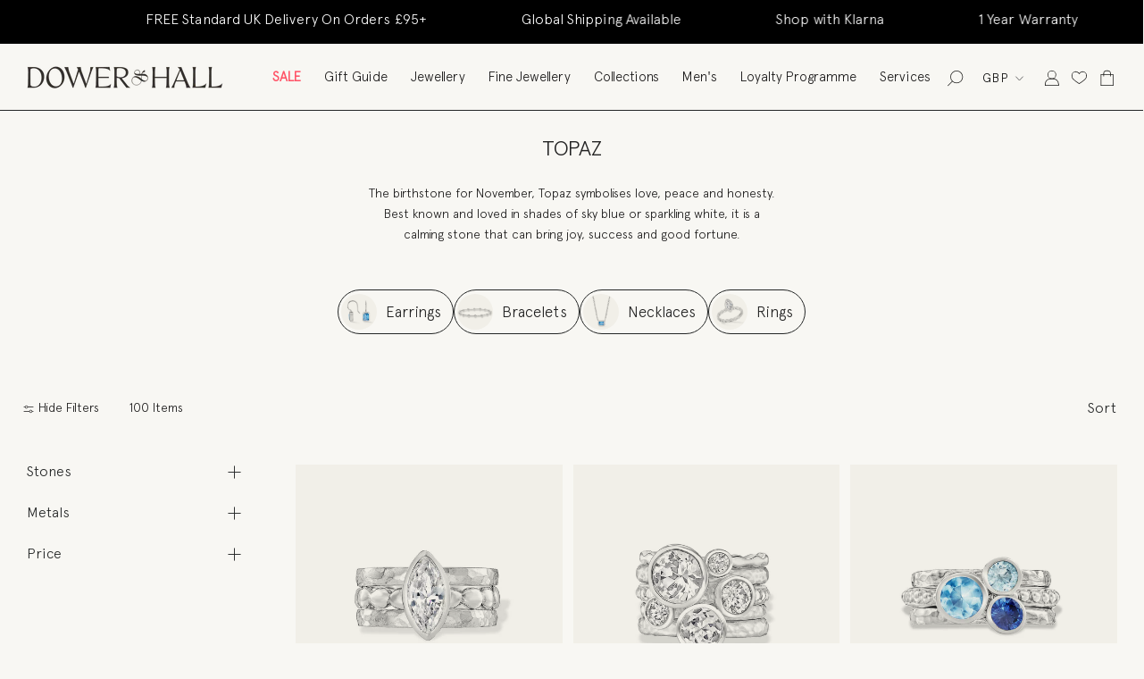

--- FILE ---
content_type: application/javascript; charset=utf-8
request_url: https://cdn-widgetsrepository.yotpo.com/v1/loader/6Wa9laUpngdpP37_78zqjA
body_size: 42676
content:

if (typeof (window) !== 'undefined' && window.performance && window.performance.mark) {
  window.performance.mark('yotpo:loader:loaded');
}
var yotpoWidgetsContainer = yotpoWidgetsContainer || { guids: {} };
(function(){
    var guid = "6Wa9laUpngdpP37_78zqjA";
    var loader = {
        loadDep: function (link, onLoad, strategy) {
            var script = document.createElement('script');
            script.onload = onLoad || function(){};
            script.src = link;
            if (strategy === 'defer') {
                script.defer = true;
            } else if (strategy === 'async') {
                script.async = true;
            }
            script.setAttribute("type", "text/javascript");
            script.setAttribute("charset", "utf-8");
            document.head.appendChild(script);
        },
        config: {
            data: {
                guid: guid
            },
            widgets: {
            
                "1240875": {
                    instanceId: "1240875",
                    instanceVersionId: "483926383",
                    templateAssetUrl: "https://cdn-widgetsrepository.yotpo.com/widget-assets/widget-products-redemption/app.v0.8.2-39.js",
                    cssOverrideAssetUrl: "",
                    customizationCssUrl: "",
                    customizations: {
                      "apply-button-color": "#000000",
                      "apply-button-font-size": "14",
                      "apply-button-text": "Apply",
                      "apply-button-text-color": "#ffffff",
                      "apply-button-type": "rounded_filled_rectangle",
                      "cancel-button-text-color": "#0f0c6d",
                      "confirm-button-color": "#0f0c6d",
                      "confirm-button-text-color": "#ffffff",
                      "confirm-button-type": "filled_rectangle",
                      "confirmation-step-cancel-option": "Cancel",
                      "confirmation-step-confirm-option": "Yes, add it",
                      "confirmation-step-title": "Add this item to your cart?",
                      "cost-color": "#a0abf0",
                      "cost-font-size": "20",
                      "cost-text-redemption": "{{points}} points",
                      "desktop-slides-per-view": 4,
                      "dropdown-border-color": "#848ca3",
                      "dropdown-border-radius": "2px",
                      "dropdown-point-balance-color": "#000000",
                      "dropdown-point-balance-number-color": "#000000",
                      "dropdown-text": "Choose product",
                      "go-back-text": "GO BACK",
                      "has-free-product-failure": "You can only redeem one free product per purchase",
                      "has-no-paid-product-failure": "Add at least one paid product to your cart in order to redeem",
                      "headline": "Redeem for Products",
                      "headline-color": "#011247",
                      "headline-font-size": "36",
                      "image-ratio": "three_four",
                      "login-button-color": "#0f0c6d",
                      "login-button-text": "Redeem now",
                      "login-button-text-color": "#0f0c6d",
                      "login-button-type": "rectangular_outline",
                      "mobile-items-per-slide": 4,
                      "out-of-stock-background-color": "rgba(255,255,255,0.64)",
                      "out-of-stock-text": "OUT OF STOCK",
                      "out-of-stock-text-color": "#011247",
                      "point-balance-text": "You have {{current_point_balance}} points",
                      "points-balance-color": "#011247",
                      "points-balance-font-size": "34",
                      "points-balance-number-color": "#93a1eb",
                      "primary-font-name-and-url": "Montserrat@600|https://cdn-widgetsrepository.yotpo.com/web-fonts/css/montserrat/v1/montserrat_600.css",
                      "redeem-button-color": "#0f0c6d",
                      "redeem-button-text": "Redeem now",
                      "redeem-button-text-color": "#0f0c6d",
                      "redeem-button-type": "rectangular_outline",
                      "redemptions-background-fill-color": "#ffffff",
                      "redemptions-background-has-shadow": false,
                      "reward-color": "#011247",
                      "reward-font-size": "18",
                      "secondary-font-name-and-url": "Nunito Sans@400|https://cdn-widgetsrepository.yotpo.com/web-fonts/css/nunito_sans/v1/nunito_sans_400.css",
                      "status-failure-text": "We could not add this product to your cart",
                      "status-success-text": "Product has been successfully added to your cart",
                      "view-cart-link": "/cart",
                      "view-cart-text": "VIEW CART"
                    },
                    staticContent: {
                      "cssEditorEnabled": true,
                      "currency": "GBP",
                      "isHidden": false,
                      "isMultiCurrencyEnabled": true,
                      "isOptInFlowEnabled": true,
                      "isShopifyFunctionEnabled": true,
                      "isShopifyNewAccountsVersion": true,
                      "merchantId": "224420",
                      "mustHavePaidProduct": true,
                      "platformName": "shopify",
                      "storeId": "HzAhybMRS63qrJSqDpRmbyPlrs6Y1Y8IJJkLrwG8",
                      "storeLoginUrl": "/account/login"
                    },
                    className: "ProductsRedemptionWidget",
                    dependencyGroupId: 2
                },
            
                "1240874": {
                    instanceId: "1240874",
                    instanceVersionId: "483924726",
                    templateAssetUrl: "https://cdn-widgetsrepository.yotpo.com/widget-assets/widget-products-redemption/app.v0.8.2-39.js",
                    cssOverrideAssetUrl: "",
                    customizationCssUrl: "",
                    customizations: {
                      "apply-button-color": "#000000",
                      "apply-button-font-size": "14",
                      "apply-button-text": "Apply",
                      "apply-button-text-color": "#ffffff",
                      "apply-button-type": "rounded_filled_rectangle",
                      "cancel-button-text-color": "#0f0c6d",
                      "confirm-button-color": "#0f0c6d",
                      "confirm-button-text-color": "#ffffff",
                      "confirm-button-type": "filled_rectangle",
                      "confirmation-step-cancel-option": "Cancel",
                      "confirmation-step-confirm-option": "Yes, add it",
                      "confirmation-step-title": "Add this item to your cart?",
                      "cost-color": "#a0abf0",
                      "cost-font-size": "20",
                      "cost-text-redemption": "{{points}} points",
                      "desktop-slides-per-view": 4,
                      "dropdown-border-color": "#848ca3",
                      "dropdown-border-radius": "2px",
                      "dropdown-point-balance-color": "#000000",
                      "dropdown-point-balance-number-color": "#000000",
                      "dropdown-text": "Choose product",
                      "go-back-text": "GO BACK",
                      "has-free-product-failure": "You can only redeem one free product per purchase",
                      "has-no-paid-product-failure": "Add at least one paid product to your cart in order to redeem",
                      "headline": "Redeem for Products",
                      "headline-color": "#011247",
                      "headline-font-size": "36",
                      "image-ratio": "three_four",
                      "login-button-color": "#0f0c6d",
                      "login-button-text": "Redeem now",
                      "login-button-text-color": "#0f0c6d",
                      "login-button-type": "rectangular_outline",
                      "mobile-items-per-slide": 4,
                      "out-of-stock-background-color": "rgba(255,255,255,0.64)",
                      "out-of-stock-text": "OUT OF STOCK",
                      "out-of-stock-text-color": "#011247",
                      "point-balance-text": "You have {{current_point_balance}} points",
                      "points-balance-color": "#011247",
                      "points-balance-font-size": "34",
                      "points-balance-number-color": "#93a1eb",
                      "primary-font-name-and-url": "Montserrat@600|https://cdn-widgetsrepository.yotpo.com/web-fonts/css/montserrat/v1/montserrat_600.css",
                      "redeem-button-color": "#0f0c6d",
                      "redeem-button-text": "Redeem now",
                      "redeem-button-text-color": "#0f0c6d",
                      "redeem-button-type": "rectangular_outline",
                      "redemptions-background-fill-color": "#ffffff",
                      "redemptions-background-has-shadow": false,
                      "reward-color": "#011247",
                      "reward-font-size": "18",
                      "secondary-font-name-and-url": "Nunito Sans@400|https://cdn-widgetsrepository.yotpo.com/web-fonts/css/nunito_sans/v1/nunito_sans_400.css",
                      "status-failure-text": "We could not add this product to your cart",
                      "status-success-text": "Product has been successfully added to your cart",
                      "view-cart-link": "/cart",
                      "view-cart-text": "VIEW CART"
                    },
                    staticContent: {
                      "cssEditorEnabled": true,
                      "currency": "GBP",
                      "isHidden": false,
                      "isMultiCurrencyEnabled": true,
                      "isOptInFlowEnabled": true,
                      "isShopifyFunctionEnabled": true,
                      "isShopifyNewAccountsVersion": true,
                      "merchantId": "224420",
                      "mustHavePaidProduct": true,
                      "platformName": "shopify",
                      "storeId": "HzAhybMRS63qrJSqDpRmbyPlrs6Y1Y8IJJkLrwG8",
                      "storeLoginUrl": "/account/login"
                    },
                    className: "ProductsRedemptionWidget",
                    dependencyGroupId: 2
                },
            
                "1240873": {
                    instanceId: "1240873",
                    instanceVersionId: "483925780",
                    templateAssetUrl: "https://cdn-widgetsrepository.yotpo.com/widget-assets/widget-products-redemption/app.v0.8.2-39.js",
                    cssOverrideAssetUrl: "",
                    customizationCssUrl: "",
                    customizations: {
                      "apply-button-color": "#000000",
                      "apply-button-font-size": "14",
                      "apply-button-text": "Apply",
                      "apply-button-text-color": "#ffffff",
                      "apply-button-type": "rounded_filled_rectangle",
                      "cancel-button-text-color": "#0f0c6d",
                      "carousel-custom-arrows-icons": false,
                      "confirm-button-color": "#0f0c6d",
                      "confirm-button-text-color": "#ffffff",
                      "confirm-button-type": "filled_rectangle",
                      "confirmation-step-cancel-option": "Cancel",
                      "confirmation-step-confirm-option": "Yes, add it",
                      "confirmation-step-title": "Add this item to your cart?",
                      "cost-color": "#a0abf0",
                      "cost-font-size": "20",
                      "cost-text-redemption": "{{points}} points",
                      "desktop-slides-per-view": 4,
                      "dropdown-border-color": "#848ca3",
                      "dropdown-border-radius": "2px",
                      "dropdown-point-balance-color": "#000000",
                      "dropdown-point-balance-number-color": "#000000",
                      "dropdown-text": "Choose product",
                      "go-back-text": "GO BACK",
                      "has-free-product-failure": "You can only redeem one free product per purchase!",
                      "has-no-paid-product-failure": "Please add at least one paid product to your cart in order to redeem.",
                      "headline": "Enjoy Even More Rewards",
                      "headline-color": "rgba(28,27,27,1)",
                      "headline-font-size": 26,
                      "image-ratio": "square",
                      "limit-one-free-product": "true",
                      "login-button-color": "rgba(28,27,27,1)",
                      "login-button-text": "REDEEM NOW",
                      "login-button-text-color": "rgba(255,255,255,1)",
                      "login-button-type": "filled_rectangle",
                      "mobile-items-per-slide": 4,
                      "mode-is-page-settings": false,
                      "must-have-paid-product": "true",
                      "out-of-stock-background-color": "rgba(246,241,238,1)",
                      "out-of-stock-text": "OUT OF STOCK",
                      "out-of-stock-text-color": "rgba(28,27,27,1)",
                      "point-balance-text": "You have {{current_point_balance}} points",
                      "points-balance-color": "rgba(28,27,27,1)",
                      "points-balance-font-size": 34,
                      "points-balance-number-color": "rgba(28,27,27,1)",
                      "primary-font-name-and-url": "Apercu@300|https://cdn-widgetsrepository.yotpo.com/brandkit/custom-fonts/HzAhybMRS63qrJSqDpRmbyPlrs6Y1Y8IJJkLrwG8/apercu/apercu-light-300.css",
                      "product-1066698-displayname": "Rose Zipped Cushion Jewellery Box, Small",
                      "product-1066698-settings-background-border-color": "rgba(28,27,27,1)",
                      "product-1066698-settings-background-fill-color": "rgba(246,241,238,1)",
                      "product-1066698-settings-background-has-shadow": false,
                      "product-1066698-settings-background-image-url": "https://cdn-swell-paperclip.yotpo.com/images/images/90575_1762343077.original.jpg?1762343077",
                      "product-1066698-settings-cancel-button-text-color": "#0f0c6d",
                      "product-1066698-settings-confirm-button-color": "#0f0c6d",
                      "product-1066698-settings-confirm-button-text-color": "#FFFFFF",
                      "product-1066698-settings-confirmation-step-cancel-option": "Cancel",
                      "product-1066698-settings-confirmation-step-confirm-option": "Yes - add it!",
                      "product-1066698-settings-cost": 200,
                      "product-1066698-settings-cost-color": "rgba(28,27,27,1)",
                      "product-1066698-settings-cost-font-size": 28,
                      "product-1066698-settings-cost-text": "{{points}} points",
                      "product-1066698-settings-hidden": "false",
                      "product-1066698-settings-out-of-stock": "false",
                      "product-1066698-settings-redeem-button-color": "rgba(28,27,27,1)",
                      "product-1066698-settings-redeem-button-text": "REDEEM NOW",
                      "product-1066698-settings-redeem-button-text-color": "rgba(255,255,255,1)",
                      "product-1066698-settings-redeem-button-type": "filled_rectangle",
                      "product-1066698-settings-restrict-specific-tier": "false",
                      "product-1066698-settings-reward": "Small Rose Jewellery Box",
                      "product-1066698-settings-reward-color": "rgba(28,27,27,1)",
                      "product-1066698-settings-reward-font-size": "18",
                      "product-1066698-settings-show-in-logged-out": "No",
                      "product-1066698-settings-show-vip-tier-label": "false",
                      "product-1066698-settings-variant-id": "39957525495861",
                      "product-1066698-settings-vip-tier-label": "VIP ONLY",
                      "product-1066742-displayname": "Double Row Dotty Chain Bracelet, Sterling Silver",
                      "product-1066742-settings-background-border-color": "rgba(28,27,27,1)",
                      "product-1066742-settings-background-fill-color": "rgba(246,241,238,1)",
                      "product-1066742-settings-background-has-shadow": false,
                      "product-1066742-settings-background-image-url": "https://cdn-swell-paperclip.yotpo.com/images/images/90577_1762356939.original.jpg?1762356939",
                      "product-1066742-settings-cancel-button-text-color": "#0f0c6d",
                      "product-1066742-settings-confirm-button-color": "#0f0c6d",
                      "product-1066742-settings-confirm-button-text-color": "#FFFFFF",
                      "product-1066742-settings-confirmation-step-cancel-option": "Cancel",
                      "product-1066742-settings-confirmation-step-confirm-option": "Yes - add it!",
                      "product-1066742-settings-cost": "650",
                      "product-1066742-settings-cost-color": "rgba(28,27,27,1)",
                      "product-1066742-settings-cost-font-size": 28,
                      "product-1066742-settings-cost-text": "{{points}} points",
                      "product-1066742-settings-hidden": "false",
                      "product-1066742-settings-out-of-stock": "false",
                      "product-1066742-settings-redeem-button-color": "rgba(28,27,27,1)",
                      "product-1066742-settings-redeem-button-text": "REDEEM NOW",
                      "product-1066742-settings-redeem-button-text-color": "rgba(255,255,255,1)",
                      "product-1066742-settings-redeem-button-type": "filled_rectangle",
                      "product-1066742-settings-restrict-specific-tier": "false",
                      "product-1066742-settings-reward": "Double Row Dotty Chain Bracelet",
                      "product-1066742-settings-reward-color": "rgba(28,27,27,1)",
                      "product-1066742-settings-reward-font-size": "18",
                      "product-1066742-settings-show-in-logged-out": "No",
                      "product-1066742-settings-show-vip-tier-label": "false",
                      "product-1066742-settings-variant-id": "39765708603445",
                      "product-1066742-settings-vip-tier-label": "VIP ONLY",
                      "product-1066743-displayname": "Soft Taupe Jewellery Travel Wrap, Small",
                      "product-1066743-settings-background-border-color": "rgba(28,27,27,1)",
                      "product-1066743-settings-background-fill-color": "rgba(246,241,238,1)",
                      "product-1066743-settings-background-has-shadow": false,
                      "product-1066743-settings-background-image-url": "https://cdn-swell-paperclip.yotpo.com/images/images/90578_1762357222.original.jpg?1762357222",
                      "product-1066743-settings-cancel-button-text-color": "#0f0c6d",
                      "product-1066743-settings-confirm-button-color": "#0f0c6d",
                      "product-1066743-settings-confirm-button-text-color": "#FFFFFF",
                      "product-1066743-settings-confirmation-step-cancel-option": "Cancel",
                      "product-1066743-settings-confirmation-step-confirm-option": "Yes - add it!",
                      "product-1066743-settings-cost": "400",
                      "product-1066743-settings-cost-color": "rgba(28,27,27,1)",
                      "product-1066743-settings-cost-font-size": 28,
                      "product-1066743-settings-cost-text": "{{points}} points",
                      "product-1066743-settings-hidden": "false",
                      "product-1066743-settings-out-of-stock": "false",
                      "product-1066743-settings-redeem-button-color": "rgba(28,27,27,1)",
                      "product-1066743-settings-redeem-button-text": "REDEEM NOW",
                      "product-1066743-settings-redeem-button-text-color": "rgba(255,255,255,1)",
                      "product-1066743-settings-redeem-button-type": "filled_rectangle",
                      "product-1066743-settings-restrict-specific-tier": "true",
                      "product-1066743-settings-reward": "Jewellery Travel Wrap",
                      "product-1066743-settings-reward-color": "rgba(28,27,27,1)",
                      "product-1066743-settings-reward-font-size": "18",
                      "product-1066743-settings-show-in-logged-out": "No",
                      "product-1066743-settings-show-vip-tier-label": "false",
                      "product-1066743-settings-variant-id": "55666026643829",
                      "product-1066743-settings-vip-tier-ids": "31223,31224",
                      "product-1066743-settings-vip-tier-label": "VIP ONLY",
                      "product-1066745-displayname": "Twist Huggie Hoops, Sterling Silver",
                      "product-1066745-settings-background-border-color": "rgba(28,27,27,1)",
                      "product-1066745-settings-background-fill-color": "rgba(246,241,238,1)",
                      "product-1066745-settings-background-has-shadow": false,
                      "product-1066745-settings-background-image-url": "https://cdn-swell-paperclip.yotpo.com/images/images/90580_1762357934.original.jpg?1762357934",
                      "product-1066745-settings-cancel-button-text-color": "#0f0c6d",
                      "product-1066745-settings-confirm-button-color": "#0f0c6d",
                      "product-1066745-settings-confirm-button-text-color": "#FFFFFF",
                      "product-1066745-settings-confirmation-step-cancel-option": "Cancel",
                      "product-1066745-settings-confirmation-step-confirm-option": "Yes - add it!",
                      "product-1066745-settings-cost": "1000",
                      "product-1066745-settings-cost-color": "rgba(28,27,27,1)",
                      "product-1066745-settings-cost-font-size": 28,
                      "product-1066745-settings-cost-text": "{{points}} points",
                      "product-1066745-settings-hidden": "false",
                      "product-1066745-settings-out-of-stock": "false",
                      "product-1066745-settings-redeem-button-color": "rgba(28,27,27,1)",
                      "product-1066745-settings-redeem-button-text": "REDEEM NOW",
                      "product-1066745-settings-redeem-button-text-color": "rgba(255,255,255,1)",
                      "product-1066745-settings-redeem-button-type": "filled_rectangle",
                      "product-1066745-settings-restrict-specific-tier": "false",
                      "product-1066745-settings-reward": "Silver Twist Huggie Hoops",
                      "product-1066745-settings-reward-color": "rgba(28,27,27,1)",
                      "product-1066745-settings-reward-font-size": "18",
                      "product-1066745-settings-show-in-logged-out": "No",
                      "product-1066745-settings-show-vip-tier-label": "false",
                      "product-1066745-settings-variant-id": "44045695287349",
                      "product-1066745-settings-vip-tier-label": "VIP ONLY",
                      "product-1077011-displayname": "Hammered Flat Heart Nomad Studs, Sterling Silver",
                      "product-1077011-settings-background-border-color": "rgba(28,27,27,1)",
                      "product-1077011-settings-background-fill-color": "rgba(246,241,238,1)",
                      "product-1077011-settings-background-has-shadow": false,
                      "product-1077011-settings-background-image-url": "https://cdn-swell-paperclip.yotpo.com/images/images/92114_1767624684.original.jpg?1767624684",
                      "product-1077011-settings-cancel-button-text-color": "#0f0c6d",
                      "product-1077011-settings-confirm-button-color": "#0f0c6d",
                      "product-1077011-settings-confirm-button-text-color": "#FFFFFF",
                      "product-1077011-settings-confirmation-step-cancel-option": "Cancel",
                      "product-1077011-settings-confirmation-step-confirm-option": "Yes - add it!",
                      "product-1077011-settings-cost": "1000",
                      "product-1077011-settings-cost-color": "rgba(28,27,27,1)",
                      "product-1077011-settings-cost-font-size": 28,
                      "product-1077011-settings-cost-text": "{{points}} points",
                      "product-1077011-settings-hidden": "false",
                      "product-1077011-settings-out-of-stock": "false",
                      "product-1077011-settings-redeem-button-color": "rgba(28,27,27,1)",
                      "product-1077011-settings-redeem-button-text": "REDEEM NOW",
                      "product-1077011-settings-redeem-button-text-color": "rgba(255,255,255,1)",
                      "product-1077011-settings-redeem-button-type": "filled_rectangle",
                      "product-1077011-settings-restrict-specific-tier": "false",
                      "product-1077011-settings-reward": "Hammered Heart Nomad Studs",
                      "product-1077011-settings-reward-color": "rgba(28,27,27,1)",
                      "product-1077011-settings-reward-font-size": "18",
                      "product-1077011-settings-show-in-logged-out": "No",
                      "product-1077011-settings-show-vip-tier-label": "false",
                      "product-1077011-settings-variant-id": "30371826729013",
                      "product-1077011-settings-vip-tier-label": "VIP ONLY",
                      "product-1077017-displayname": "Double Row Dotty Chain Bracelet, Sterling Silver",
                      "product-1077017-settings-background-border-color": "rgba(28,27,27,1)",
                      "product-1077017-settings-background-fill-color": "rgba(246,241,238,1)",
                      "product-1077017-settings-background-has-shadow": false,
                      "product-1077017-settings-background-image-url": "https://cdn-swell-paperclip.yotpo.com/images/images/92120_1767625420.original.jpg?1767625420",
                      "product-1077017-settings-cancel-button-text-color": "#0f0c6d",
                      "product-1077017-settings-confirm-button-color": "#0f0c6d",
                      "product-1077017-settings-confirm-button-text-color": "#FFFFFF",
                      "product-1077017-settings-confirmation-step-cancel-option": "Cancel",
                      "product-1077017-settings-confirmation-step-confirm-option": "Yes - add it!",
                      "product-1077017-settings-cost": "650",
                      "product-1077017-settings-cost-color": "rgba(28,27,27,1)",
                      "product-1077017-settings-cost-font-size": 28,
                      "product-1077017-settings-cost-text": "{{points}} points",
                      "product-1077017-settings-hidden": "false",
                      "product-1077017-settings-out-of-stock": "false",
                      "product-1077017-settings-redeem-button-color": "rgba(28,27,27,1)",
                      "product-1077017-settings-redeem-button-text": "REDEEM NOW",
                      "product-1077017-settings-redeem-button-text-color": "rgba(255,255,255,1)",
                      "product-1077017-settings-redeem-button-type": "filled_rectangle",
                      "product-1077017-settings-restrict-specific-tier": "false",
                      "product-1077017-settings-reward": "Double Row Dotty Chain Bracelet",
                      "product-1077017-settings-reward-color": "rgba(28,27,27,1)",
                      "product-1077017-settings-reward-font-size": "18",
                      "product-1077017-settings-show-in-logged-out": "No",
                      "product-1077017-settings-show-vip-tier-label": "false",
                      "product-1077017-settings-variant-id": "39765708603445",
                      "product-1077017-settings-vip-tier-label": "VIP ONLY",
                      "product-1077023-displayname": "Twist Huggie Hoops, Sterling Silver",
                      "product-1077023-settings-background-border-color": "rgba(28,27,27,1)",
                      "product-1077023-settings-background-fill-color": "rgba(246,241,238,1)",
                      "product-1077023-settings-background-has-shadow": false,
                      "product-1077023-settings-background-image-url": "https://cdn-swell-paperclip.yotpo.com/images/images/92126_1767626072.original.jpg?1767626072",
                      "product-1077023-settings-cancel-button-text-color": "#0f0c6d",
                      "product-1077023-settings-confirm-button-color": "#0f0c6d",
                      "product-1077023-settings-confirm-button-text-color": "#FFFFFF",
                      "product-1077023-settings-confirmation-step-cancel-option": "Cancel",
                      "product-1077023-settings-confirmation-step-confirm-option": "Yes - add it!",
                      "product-1077023-settings-cost": "700",
                      "product-1077023-settings-cost-color": "rgba(28,27,27,1)",
                      "product-1077023-settings-cost-font-size": 28,
                      "product-1077023-settings-cost-text": "{{points}} points",
                      "product-1077023-settings-hidden": "false",
                      "product-1077023-settings-out-of-stock": "false",
                      "product-1077023-settings-redeem-button-color": "rgba(28,27,27,1)",
                      "product-1077023-settings-redeem-button-text": "REDEEM NOW",
                      "product-1077023-settings-redeem-button-text-color": "rgba(255,255,255,1)",
                      "product-1077023-settings-redeem-button-type": "filled_rectangle",
                      "product-1077023-settings-restrict-specific-tier": "false",
                      "product-1077023-settings-reward": "Twist Huggie Hoops",
                      "product-1077023-settings-reward-color": "rgba(28,27,27,1)",
                      "product-1077023-settings-reward-font-size": "18",
                      "product-1077023-settings-show-in-logged-out": "No",
                      "product-1077023-settings-show-vip-tier-label": "false",
                      "product-1077023-settings-variant-id": "44045695287349",
                      "product-1077023-settings-vip-tier-label": "VIP ONLY",
                      "redeem-button-color": "#0f0c6d",
                      "redeem-button-text": "Redeem now",
                      "redeem-button-text-color": "#0f0c6d",
                      "redeem-button-type": "rectangular_outline",
                      "redemptions-background-fill-color": "#ffffff",
                      "redemptions-background-has-shadow": false,
                      "reward-color": "#011247",
                      "reward-font-size": "18",
                      "secondary-font-name-and-url": "Apercu@300|https://cdn-widgetsrepository.yotpo.com/brandkit/custom-fonts/HzAhybMRS63qrJSqDpRmbyPlrs6Y1Y8IJJkLrwG8/apercu/apercu-light-300.css",
                      "selected-extensions": [
                        "1077011",
                        "1066743",
                        "1077017",
                        "1077023"
                      ],
                      "slides-next-button-image": "",
                      "slides-prev-button-image": "",
                      "status-failure-text": "We could not add this product to your cart",
                      "status-success-text": "Product has been successfully added to your cart",
                      "view-cart-link": "/cart",
                      "view-cart-text": "VIEW CART"
                    },
                    staticContent: {
                      "cssEditorEnabled": true,
                      "currency": "GBP",
                      "isHidden": false,
                      "isMultiCurrencyEnabled": true,
                      "isOptInFlowEnabled": true,
                      "isShopifyFunctionEnabled": true,
                      "isShopifyNewAccountsVersion": true,
                      "merchantId": "224420",
                      "mustHavePaidProduct": true,
                      "platformName": "shopify",
                      "storeId": "HzAhybMRS63qrJSqDpRmbyPlrs6Y1Y8IJJkLrwG8",
                      "storeLoginUrl": "/account/login"
                    },
                    className: "ProductsRedemptionWidget",
                    dependencyGroupId: 2
                },
            
                "1085554": {
                    instanceId: "1085554",
                    instanceVersionId: "483407566",
                    templateAssetUrl: "https://cdn-widgetsrepository.yotpo.com/widget-assets/widget-product-points/app.v0.3.40-445.js",
                    cssOverrideAssetUrl: "",
                    customizationCssUrl: "",
                    customizations: {
                      "icon-color": "#1C1D21",
                      "icon-type": "defaultIcon",
                      "logged-in-non-member-confirmation-text": "You’re now a member of our rewards program!",
                      "logged-in-non-member-popover-background-color": "#FFFFFF",
                      "logged-in-non-member-popover-button-color": "#0F8383",
                      "logged-in-non-member-popover-button-style": "filled_rectangle",
                      "logged-in-non-member-popover-button-text-color": "#FFFFFF",
                      "logged-in-non-member-popover-disclaimer-text-size": "8px",
                      "logged-in-non-member-popover-text-color": "#000000",
                      "logged-in-non-member-popover-title-text": "You’re a step away from rewards!",
                      "logged-in-non-member-popover-title-text-size": "16px",
                      "logged-in-non-member-text": "Use **{{points_amount}} points** to show how many points a product will cost. Use the [Complete program signup] brackets for the CTA.",
                      "logged-in-text": "Earn **{{points_amount}} points** for this product with [Dower \u0026 Hall Rewards](http://dowerandhall.com/pages/rewards)",
                      "logged-out-text": "Earn **{{points_amount}} points** for this product. [Log in or sign up](https://dowerandhall.com/account/login)",
                      "non-member-rewards-disclaimer-text": "I agree to the program’s [terms](http://example.net/terms) and [privacy policy](http://example.net/privacy-policy)",
                      "non-member-rewards-join-button-text": "Complete program signup",
                      "show-background-enabled": false,
                      "view-background-color": "#FCEEF1",
                      "view-link-color": "rgba(0,0,0,1)",
                      "view-link-style-underline": true,
                      "view-points-color": "#1C1D21",
                      "view-primary-font": "Apercu@300|https://cdn-widgetsrepository.yotpo.com/brandkit/custom-fonts/HzAhybMRS63qrJSqDpRmbyPlrs6Y1Y8IJJkLrwG8/apercu/apercu-light-300.css",
                      "view-secondary-font": "Apercu@300|https://cdn-widgetsrepository.yotpo.com/brandkit/custom-fonts/HzAhybMRS63qrJSqDpRmbyPlrs6Y1Y8IJJkLrwG8/apercu/apercu-light-300.css",
                      "view-text-color": "#1C1D21",
                      "view-text-size": "12px"
                    },
                    staticContent: {
                      "cssEditorEnabled": true,
                      "currency": "GBP",
                      "isHidden": false,
                      "isOptInFlowEnabled": true,
                      "isShopifyNewAccountsVersion": true,
                      "merchantId": "224420",
                      "platformName": "shopify",
                      "storeId": "HzAhybMRS63qrJSqDpRmbyPlrs6Y1Y8IJJkLrwG8",
                      "storeLoginUrl": "https://dowerandhall.com/account/login"
                    },
                    className: "ProductPoints",
                    dependencyGroupId: null
                },
            
                "1050464": {
                    instanceId: "1050464",
                    instanceVersionId: "483984164",
                    templateAssetUrl: "https://cdn-widgetsrepository.yotpo.com/widget-assets/widget-my-rewards/app.v1.4.19-32.js",
                    cssOverrideAssetUrl: "",
                    customizationCssUrl: "",
                    customizations: {
                      "layout-add-background": "false",
                      "layout-background-color": "rgba(255,212,51,0.12)",
                      "logged-in-description-color": "rgba(28,27,27,1)",
                      "logged-in-description-font-size": "22",
                      "logged-in-description-text": "You currently have {{current_point_balance}} points.",
                      "logged-in-description-tier-status-text": "{{current_vip_tier_name}} tier",
                      "logged-in-headline-color": "rgba(28,27,27,1)",
                      "logged-in-headline-font-size": "40",
                      "logged-in-headline-text": "Hi {{first_name}}",
                      "logged-in-primary-button-cta-type": "redemptionWidget",
                      "logged-in-primary-button-text": "REDEEM POINTS",
                      "logged-in-secondary-button-text": "REWARDS HISTORY",
                      "logged-out-headline-color": "rgba(28,27,27,1)",
                      "logged-out-headline-font-size": "26",
                      "logged-out-headline-text": "How it Works",
                      "logged-out-selected-step-name": "step_1",
                      "primary-button-background-color": "rgba(28,27,27,1)",
                      "primary-button-text-color": "#FFFFFF",
                      "primary-button-type": "filled_rectangle",
                      "primary-font-name-and-url": "Apercu@300|https://cdn-widgetsrepository.yotpo.com/brandkit/custom-fonts/HzAhybMRS63qrJSqDpRmbyPlrs6Y1Y8IJJkLrwG8/apercu/apercu-light-300.css",
                      "reward-step-1-displayname": "Step 1",
                      "reward-step-1-settings-description": "Create an account and\nmake your first purchase.",
                      "reward-step-1-settings-description-color": "rgba(28,27,27,1)",
                      "reward-step-1-settings-description-font-size": "16",
                      "reward-step-1-settings-icon": "default",
                      "reward-step-1-settings-icon-color": "rgba(28,27,27,1)",
                      "reward-step-1-settings-title": "Sign Up",
                      "reward-step-1-settings-title-color": "rgba(28,27,27,1)",
                      "reward-step-1-settings-title-font-size": "20",
                      "reward-step-2-displayname": "Step 2",
                      "reward-step-2-settings-description": "Earn points every time\nyou shop with us.",
                      "reward-step-2-settings-description-color": "rgba(28,27,27,1)",
                      "reward-step-2-settings-description-font-size": "16",
                      "reward-step-2-settings-icon": "default",
                      "reward-step-2-settings-icon-color": "rgba(28,27,27,1)",
                      "reward-step-2-settings-title": "Earn Points",
                      "reward-step-2-settings-title-color": "rgba(28,27,27,1)",
                      "reward-step-2-settings-title-font-size": "20",
                      "reward-step-3-displayname": "Step 3",
                      "reward-step-3-settings-description": "Redeem points for\nexclusive rewards.",
                      "reward-step-3-settings-description-color": "rgba(28,27,27,1)",
                      "reward-step-3-settings-description-font-size": "16",
                      "reward-step-3-settings-icon": "default",
                      "reward-step-3-settings-icon-color": "rgba(28,27,27,1)",
                      "reward-step-3-settings-title": "Redeem Points",
                      "reward-step-3-settings-title-color": "rgba(28,27,27,1)",
                      "reward-step-3-settings-title-font-size": "20",
                      "rewards-history-approved-text": "Approved",
                      "rewards-history-background-color": "rgba(44,44,44,1)",
                      "rewards-history-headline-color": "rgba(28,27,27,1)",
                      "rewards-history-headline-font-size": "26",
                      "rewards-history-headline-text": "Rewards History",
                      "rewards-history-pending-text": "Pending",
                      "rewards-history-refunded-text": "Refunded",
                      "rewards-history-reversed-text": "Reversed",
                      "rewards-history-table-action-col-text": "Action",
                      "rewards-history-table-date-col-text": "Date",
                      "rewards-history-table-expiration-col-text": "Points expire on",
                      "rewards-history-table-points-col-text": "Points",
                      "rewards-history-table-status-col-text": "Status",
                      "rewards-history-table-store-col-text": "Store",
                      "secondary-button-background-color": "rgba(28,27,27,1)",
                      "secondary-button-text-color": "rgba(255,255,255,1)",
                      "secondary-button-type": "filled_rectangle",
                      "secondary-font-name-and-url": "Apercu@300|https://cdn-widgetsrepository.yotpo.com/brandkit/custom-fonts/HzAhybMRS63qrJSqDpRmbyPlrs6Y1Y8IJJkLrwG8/apercu/apercu-light-300.css",
                      "show-logged-in-description-points-balance": true,
                      "show-logged-in-description-tier-status": false,
                      "view-grid-points-column-color": "rgba(28,27,27,1)",
                      "view-grid-rectangular-background-color": "#F6F1EE",
                      "view-grid-type": "rectangular"
                    },
                    staticContent: {
                      "cssEditorEnabled": true,
                      "currency": "GBP",
                      "isHidden": false,
                      "isMultiCurrencyEnabled": true,
                      "isMultiStoreMerchant": false,
                      "isOptInFlowEnabled": false,
                      "isShopifyNewAccountsVersion": true,
                      "isVipTiersEnabled": true,
                      "merchantId": "224420",
                      "platformName": "shopify",
                      "storeId": "HzAhybMRS63qrJSqDpRmbyPlrs6Y1Y8IJJkLrwG8"
                    },
                    className: "MyRewardsWidget",
                    dependencyGroupId: 2
                },
            
                "1050463": {
                    instanceId: "1050463",
                    instanceVersionId: "483981349",
                    templateAssetUrl: "https://cdn-widgetsrepository.yotpo.com/widget-assets/widget-loyalty-campaigns/app.v1.2.16-38.js",
                    cssOverrideAssetUrl: "",
                    customizationCssUrl: "",
                    customizations: {
                      "campaign-description-font-color": "#6C6C6C",
                      "campaign-description-size": "16px",
                      "campaign-item-1580756-background-color": "rgba(246,241,238,1)",
                      "campaign-item-1580756-background-image-color-overlay": "rgba(0,0,0,0)",
                      "campaign-item-1580756-background-type": "color",
                      "campaign-item-1580756-border-color": "rgba(28,27,27,1)",
                      "campaign-item-1580756-description-font-color": "rgba(28,27,27,1)",
                      "campaign-item-1580756-description-font-size": "16",
                      "campaign-item-1580756-exclude_audience_names": [],
                      "campaign-item-1580756-hover-view-tile-message": "Earn 50 points when you leave a video review",
                      "campaign-item-1580756-icon-color": "rgba(28,27,27,1)",
                      "campaign-item-1580756-icon-type": "defaultIcon",
                      "campaign-item-1580756-include_audience_ids": "1",
                      "campaign-item-1580756-include_audience_names": [
                        "All customers"
                      ],
                      "campaign-item-1580756-special-reward-enabled": "false",
                      "campaign-item-1580756-special-reward-headline-background-color": "#D2E3E3",
                      "campaign-item-1580756-special-reward-headline-text": "Just for you!",
                      "campaign-item-1580756-special-reward-headline-title-font-color": "#000000",
                      "campaign-item-1580756-special-reward-headline-title-font-size": "12",
                      "campaign-item-1580756-special-reward-tile-border-color": "#000000",
                      "campaign-item-1580756-tile-description": "Add video to review",
                      "campaign-item-1580756-tile-reward": "50 points",
                      "campaign-item-1580756-title-font-color": "rgba(28,27,27,1)",
                      "campaign-item-1580756-title-font-size": "18",
                      "campaign-item-1580756-type": "YotpoReviewVideoCampaign",
                      "campaign-item-1580757-background-color": "rgba(246,241,238,1)",
                      "campaign-item-1580757-background-image-color-overlay": "rgba(0,0,0,0)",
                      "campaign-item-1580757-background-type": "color",
                      "campaign-item-1580757-border-color": "rgba(28,27,27,1)",
                      "campaign-item-1580757-description-font-color": "rgba(28,27,27,1)",
                      "campaign-item-1580757-description-font-size": "16",
                      "campaign-item-1580757-exclude_audience_names": [],
                      "campaign-item-1580757-hover-view-tile-message": "Earn 30 points when you leave a photo review",
                      "campaign-item-1580757-icon-color": "rgba(28,27,27,1)",
                      "campaign-item-1580757-icon-type": "defaultIcon",
                      "campaign-item-1580757-include_audience_ids": "1",
                      "campaign-item-1580757-include_audience_names": [
                        "All customers"
                      ],
                      "campaign-item-1580757-special-reward-enabled": "false",
                      "campaign-item-1580757-special-reward-headline-background-color": "#D2E3E3",
                      "campaign-item-1580757-special-reward-headline-text": "Just for you!",
                      "campaign-item-1580757-special-reward-headline-title-font-color": "#000000",
                      "campaign-item-1580757-special-reward-headline-title-font-size": "12",
                      "campaign-item-1580757-special-reward-tile-border-color": "#000000",
                      "campaign-item-1580757-tile-description": "Add photo to review",
                      "campaign-item-1580757-tile-reward": "30 points",
                      "campaign-item-1580757-title-font-color": "rgba(28,27,27,1)",
                      "campaign-item-1580757-title-font-size": "18",
                      "campaign-item-1580757-type": "YotpoReviewImageCampaign",
                      "campaign-item-1580758-background-color": "rgba(246,241,238,1)",
                      "campaign-item-1580758-background-image-color-overlay": "rgba(0,0,0,0)",
                      "campaign-item-1580758-background-type": "color",
                      "campaign-item-1580758-border-color": "rgba(28,27,27,1)",
                      "campaign-item-1580758-description-font-color": "rgba(28,27,27,1)",
                      "campaign-item-1580758-description-font-size": "16",
                      "campaign-item-1580758-exclude_audience_names": [],
                      "campaign-item-1580758-hover-view-tile-message": "Earn 20 points when you leave a review",
                      "campaign-item-1580758-icon-color": "rgba(28,27,27,1)",
                      "campaign-item-1580758-icon-type": "defaultIcon",
                      "campaign-item-1580758-include_audience_ids": "1",
                      "campaign-item-1580758-include_audience_names": [
                        "All customers"
                      ],
                      "campaign-item-1580758-special-reward-enabled": "false",
                      "campaign-item-1580758-special-reward-headline-background-color": "#D2E3E3",
                      "campaign-item-1580758-special-reward-headline-text": "Just for you!",
                      "campaign-item-1580758-special-reward-headline-title-font-color": "#000000",
                      "campaign-item-1580758-special-reward-headline-title-font-size": "12",
                      "campaign-item-1580758-special-reward-tile-border-color": "#000000",
                      "campaign-item-1580758-tile-description": "Leave a review",
                      "campaign-item-1580758-tile-reward": "20 points",
                      "campaign-item-1580758-title-font-color": "rgba(28,27,27,1)",
                      "campaign-item-1580758-title-font-size": "18",
                      "campaign-item-1580758-type": "YotpoReviewCampaign",
                      "campaign-item-1580759-action-tile-ask-year": "true",
                      "campaign-item-1580759-action-tile-birthday-required-field-message": "This field is required",
                      "campaign-item-1580759-action-tile-birthday-thank-you-message": "Thanks! We're looking forward to helping you celebrate :)",
                      "campaign-item-1580759-action-tile-european-date-format": "true",
                      "campaign-item-1580759-action-tile-message-text": "If your birthday is within the next 30 days, your reward will be granted in delay, up to 30 days.",
                      "campaign-item-1580759-action-tile-month-names": "January,February,March,April,May,June,July,August,September,October,November,December",
                      "campaign-item-1580759-action-tile-title": "Earn 10% off on your birthday",
                      "campaign-item-1580759-background-color": "rgba(246,241,238,1)",
                      "campaign-item-1580759-background-image-color-overlay": "rgba(0,0,0,0)",
                      "campaign-item-1580759-background-type": "color",
                      "campaign-item-1580759-border-color": "rgba(28,27,27,1)",
                      "campaign-item-1580759-description-font-color": "rgba(28,27,27,1)",
                      "campaign-item-1580759-description-font-size": "16",
                      "campaign-item-1580759-exclude_audience_names": [],
                      "campaign-item-1580759-icon-color": "rgba(28,27,27,1)",
                      "campaign-item-1580759-icon-type": "defaultIcon",
                      "campaign-item-1580759-include_audience_ids": "1",
                      "campaign-item-1580759-include_audience_names": [
                        "All customers"
                      ],
                      "campaign-item-1580759-special-reward-enabled": "false",
                      "campaign-item-1580759-special-reward-headline-background-color": "#D2E3E3",
                      "campaign-item-1580759-special-reward-headline-text": "Just for you!",
                      "campaign-item-1580759-special-reward-headline-title-font-color": "#000000",
                      "campaign-item-1580759-special-reward-headline-title-font-size": "12",
                      "campaign-item-1580759-special-reward-tile-border-color": "#000000",
                      "campaign-item-1580759-tile-description": "Birthday reward",
                      "campaign-item-1580759-tile-reward": "10% off",
                      "campaign-item-1580759-title-font-color": "rgba(28,27,27,1)",
                      "campaign-item-1580759-title-font-size": "18",
                      "campaign-item-1580759-type": "BirthdayCampaign",
                      "campaign-item-1580760-action-tile-action-text": "Subscribe now",
                      "campaign-item-1580760-action-tile-title": "Earn 50 points when you complete this action (new subscribers only)",
                      "campaign-item-1580760-background-color": "rgba(246,241,238,1)",
                      "campaign-item-1580760-background-image-color-overlay": "rgba(0,0,0,0)",
                      "campaign-item-1580760-background-type": "color",
                      "campaign-item-1580760-border-color": "rgba(28,27,27,1)",
                      "campaign-item-1580760-custom-action-tile-action-url": "https://www.dowerandhall.com/pages/newsletter-sign-up",
                      "campaign-item-1580760-description-font-color": "rgba(28,27,27,1)",
                      "campaign-item-1580760-description-font-size": "16",
                      "campaign-item-1580760-exclude_audience_names": [],
                      "campaign-item-1580760-icon-color": "rgba(28,27,27,1)",
                      "campaign-item-1580760-icon-type": "customIcon",
                      "campaign-item-1580760-icon-url": "https://cdn-widget-assets.yotpo.com/static_assets/6Wa9laUpngdpP37_78zqjA/images/image_2025_03_04_15_50_05_365",
                      "campaign-item-1580760-include_audience_ids": "1",
                      "campaign-item-1580760-include_audience_names": [
                        "All customers"
                      ],
                      "campaign-item-1580760-special-reward-enabled": "false",
                      "campaign-item-1580760-special-reward-headline-background-color": "#D2E3E3",
                      "campaign-item-1580760-special-reward-headline-text": "Just for you!",
                      "campaign-item-1580760-special-reward-headline-title-font-color": "#000000",
                      "campaign-item-1580760-special-reward-headline-title-font-size": "12",
                      "campaign-item-1580760-special-reward-tile-border-color": "#000000",
                      "campaign-item-1580760-tile-description": "Sign up to our Newsletter",
                      "campaign-item-1580760-tile-reward": "50 points",
                      "campaign-item-1580760-title-font-color": "rgba(28,27,27,1)",
                      "campaign-item-1580760-title-font-size": "18",
                      "campaign-item-1580760-type": "CustomActionCampaign",
                      "campaign-item-1580760-view-show-custom-action-button": "true",
                      "campaign-item-1580761-action-tile-action-text": "Like us",
                      "campaign-item-1580761-action-tile-title": "Earn 20 points when you like our Facebook page",
                      "campaign-item-1580761-background-color": "rgba(246,241,238,1)",
                      "campaign-item-1580761-background-image-color-overlay": "rgba(0,0,0,0)",
                      "campaign-item-1580761-background-type": "color",
                      "campaign-item-1580761-border-color": "rgba(28,27,27,1)",
                      "campaign-item-1580761-description-font-color": "rgba(28,27,27,1)",
                      "campaign-item-1580761-description-font-size": "16",
                      "campaign-item-1580761-exclude_audience_names": [],
                      "campaign-item-1580761-icon-color": "rgba(28,27,27,1)",
                      "campaign-item-1580761-icon-type": "customIcon",
                      "campaign-item-1580761-icon-url": "https://cdn-widget-assets.yotpo.com/static_assets/6Wa9laUpngdpP37_78zqjA/images/image_2025_03_04_15_47_51_350",
                      "campaign-item-1580761-include_audience_ids": "1",
                      "campaign-item-1580761-include_audience_names": [
                        "All customers"
                      ],
                      "campaign-item-1580761-special-reward-enabled": "false",
                      "campaign-item-1580761-special-reward-headline-background-color": "#D2E3E3",
                      "campaign-item-1580761-special-reward-headline-text": "Just for you!",
                      "campaign-item-1580761-special-reward-headline-title-font-color": "#000000",
                      "campaign-item-1580761-special-reward-headline-title-font-size": "12",
                      "campaign-item-1580761-special-reward-tile-border-color": "#000000",
                      "campaign-item-1580761-tile-description": "Like us on Facebook",
                      "campaign-item-1580761-tile-reward": "20 points",
                      "campaign-item-1580761-title-font-color": "rgba(28,27,27,1)",
                      "campaign-item-1580761-title-font-size": "18",
                      "campaign-item-1580761-type": "FacebookPageVisitCampaign",
                      "campaign-item-1580762-action-tile-action-text": "Follow us",
                      "campaign-item-1580762-action-tile-title": "Earn 20 points when you follow us on Instagram",
                      "campaign-item-1580762-background-color": "rgba(246,241,238,1)",
                      "campaign-item-1580762-background-image-color-overlay": "rgba(0,0,0,0)",
                      "campaign-item-1580762-background-type": "color",
                      "campaign-item-1580762-border-color": "rgba(28,27,27,1)",
                      "campaign-item-1580762-description-font-color": "rgba(28,27,27,1)",
                      "campaign-item-1580762-description-font-size": "16",
                      "campaign-item-1580762-exclude_audience_names": [],
                      "campaign-item-1580762-icon-color": "rgba(28,27,27,1)",
                      "campaign-item-1580762-icon-type": "defaultIcon",
                      "campaign-item-1580762-include_audience_ids": "1",
                      "campaign-item-1580762-include_audience_names": [
                        "All customers"
                      ],
                      "campaign-item-1580762-special-reward-enabled": "false",
                      "campaign-item-1580762-special-reward-headline-background-color": "#D2E3E3",
                      "campaign-item-1580762-special-reward-headline-text": "Just for you!",
                      "campaign-item-1580762-special-reward-headline-title-font-color": "#000000",
                      "campaign-item-1580762-special-reward-headline-title-font-size": "12",
                      "campaign-item-1580762-special-reward-tile-border-color": "#000000",
                      "campaign-item-1580762-tile-description": "Follow us on Instagram",
                      "campaign-item-1580762-tile-reward": "20 points",
                      "campaign-item-1580762-title-font-color": "rgba(28,27,27,1)",
                      "campaign-item-1580762-title-font-size": "18",
                      "campaign-item-1580762-type": "InstagramFollowCampaign",
                      "campaign-item-1580763-background-color": "rgba(246,241,238,1)",
                      "campaign-item-1580763-background-image-color-overlay": "rgba(0,0,0,0)",
                      "campaign-item-1580763-background-type": "color",
                      "campaign-item-1580763-border-color": "rgba(28,27,27,1)",
                      "campaign-item-1580763-description-font-color": "rgba(28,27,27,1)",
                      "campaign-item-1580763-description-font-size": "16",
                      "campaign-item-1580763-exclude_audience_names": [],
                      "campaign-item-1580763-hover-view-tile-message": "Complete your first purchase and get 50 points",
                      "campaign-item-1580763-icon-color": "rgba(28,27,27,1)",
                      "campaign-item-1580763-icon-type": "defaultIcon",
                      "campaign-item-1580763-include_audience_ids": "1",
                      "campaign-item-1580763-include_audience_names": [
                        "All customers"
                      ],
                      "campaign-item-1580763-special-reward-enabled": "false",
                      "campaign-item-1580763-special-reward-headline-background-color": "#D2E3E3",
                      "campaign-item-1580763-special-reward-headline-text": "Just for you!",
                      "campaign-item-1580763-special-reward-headline-title-font-color": "#000000",
                      "campaign-item-1580763-special-reward-headline-title-font-size": "12",
                      "campaign-item-1580763-special-reward-tile-border-color": "#000000",
                      "campaign-item-1580763-tile-description": "New member reward",
                      "campaign-item-1580763-tile-reward": "50 points",
                      "campaign-item-1580763-title-font-color": "rgba(28,27,27,1)",
                      "campaign-item-1580763-title-font-size": "18",
                      "campaign-item-1580763-type": "CreateAccountCampaign",
                      "campaign-item-1580764-background-color": "rgba(246,241,238,1)",
                      "campaign-item-1580764-background-image-color-overlay": "rgba(0,0,0,0)",
                      "campaign-item-1580764-background-type": "color",
                      "campaign-item-1580764-border-color": "rgba(28,27,27,1)",
                      "campaign-item-1580764-description-font-color": "rgba(28,27,27,1)",
                      "campaign-item-1580764-description-font-size": "16",
                      "campaign-item-1580764-exclude_audience_names": [],
                      "campaign-item-1580764-hover-view-tile-message": "Earn 1 point for every {{local_currency_spend}} spent",
                      "campaign-item-1580764-icon-color": "rgba(28,27,27,1)",
                      "campaign-item-1580764-icon-type": "customIcon",
                      "campaign-item-1580764-icon-url": "https://cdn-widget-assets.yotpo.com/static_assets/6Wa9laUpngdpP37_78zqjA/images/image_2025_03_19_17_07_01_096",
                      "campaign-item-1580764-include_audience_ids": "1",
                      "campaign-item-1580764-include_audience_names": [
                        "All customers"
                      ],
                      "campaign-item-1580764-special-reward-enabled": "false",
                      "campaign-item-1580764-special-reward-headline-background-color": "#D2E3E3",
                      "campaign-item-1580764-special-reward-headline-text": "Just for you!",
                      "campaign-item-1580764-special-reward-headline-title-font-color": "#000000",
                      "campaign-item-1580764-special-reward-headline-title-font-size": "12",
                      "campaign-item-1580764-special-reward-tile-border-color": "#000000",
                      "campaign-item-1580764-tile-description": "Make a purchase",
                      "campaign-item-1580764-tile-reward": "1 point for every {{local_currency_spend}} spent",
                      "campaign-item-1580764-title-font-color": "rgba(28,27,27,1)",
                      "campaign-item-1580764-title-font-size": "18",
                      "campaign-item-1580764-type": "PointsForPurchasesCampaign",
                      "campaign-item-1679193-background-color": "rgba(246,241,238,1)",
                      "campaign-item-1679193-background-image-color-overlay": "rgba(0, 0, 0, .4)",
                      "campaign-item-1679193-background-type": "color",
                      "campaign-item-1679193-border-color": "rgba(28,27,27,1)",
                      "campaign-item-1679193-description-font-color": "rgba(28,27,27,1)",
                      "campaign-item-1679193-description-font-size": "16",
                      "campaign-item-1679193-exclude_audience_names": "",
                      "campaign-item-1679193-hover-view-tile-message": "Earn 100 points when you make 3 purchases",
                      "campaign-item-1679193-icon-color": "rgba(28,27,27,1)",
                      "campaign-item-1679193-icon-type": "defaultIcon",
                      "campaign-item-1679193-include_audience_ids": "1",
                      "campaign-item-1679193-include_audience_names": "All customers",
                      "campaign-item-1679193-special-reward-enabled": "false",
                      "campaign-item-1679193-special-reward-headline-background-color": "#D2E3E3",
                      "campaign-item-1679193-special-reward-headline-text": "Just for you!",
                      "campaign-item-1679193-special-reward-headline-title-font-color": "#000000",
                      "campaign-item-1679193-special-reward-headline-title-font-size": "12",
                      "campaign-item-1679193-special-reward-tile-border-color": "#000000",
                      "campaign-item-1679193-tile-description": "Make 3 purchases of £95+",
                      "campaign-item-1679193-tile-reward": "100 points",
                      "campaign-item-1679193-title-font-color": "rgba(28,27,27,1)",
                      "campaign-item-1679193-title-font-size": "18",
                      "campaign-item-1679193-type": "TransactionBasedCampaign",
                      "campaign-item-1679194-background-color": "rgba(246,241,238,1)",
                      "campaign-item-1679194-background-image-color-overlay": "rgba(0, 0, 0, .4)",
                      "campaign-item-1679194-background-type": "color",
                      "campaign-item-1679194-border-color": "rgba(28,27,27,1)",
                      "campaign-item-1679194-description-font-color": "rgba(28,27,27,1)",
                      "campaign-item-1679194-description-font-size": "16",
                      "campaign-item-1679194-exclude_audience_names": "",
                      "campaign-item-1679194-hover-view-tile-message": "Earn 200 points when you make 5 purchases",
                      "campaign-item-1679194-icon-color": "rgba(28,27,27,1)",
                      "campaign-item-1679194-icon-type": "defaultIcon",
                      "campaign-item-1679194-include_audience_ids": "1",
                      "campaign-item-1679194-include_audience_names": "All customers",
                      "campaign-item-1679194-special-reward-enabled": "false",
                      "campaign-item-1679194-special-reward-headline-background-color": "#D2E3E3",
                      "campaign-item-1679194-special-reward-headline-text": "Just for you!",
                      "campaign-item-1679194-special-reward-headline-title-font-color": "#000000",
                      "campaign-item-1679194-special-reward-headline-title-font-size": "12",
                      "campaign-item-1679194-special-reward-tile-border-color": "#000000",
                      "campaign-item-1679194-tile-description": "Make 5 purchases of £95+",
                      "campaign-item-1679194-tile-reward": "200 points",
                      "campaign-item-1679194-title-font-color": "rgba(28,27,27,1)",
                      "campaign-item-1679194-title-font-size": "18",
                      "campaign-item-1679194-type": "TransactionBasedCampaign",
                      "campaign-title-font-color": "#000000",
                      "campaign-title-size": "20px",
                      "completed-tile-headline": "Completed",
                      "completed-tile-message": "You've already used this option",
                      "container-headline": "Ways to Earn",
                      "general-hover-tile-button-color": "rgba(255,255,255,1)",
                      "general-hover-tile-button-text-color": "rgba(28,27,27,1)",
                      "general-hover-tile-button-type": "filled_rectangle",
                      "general-hover-tile-color-overlay": "rgba(28,27,27,1)",
                      "general-hover-tile-text-color": "rgba(255,255,255,1)",
                      "headline-font-color": "#000000",
                      "headline-font-size": "26px",
                      "layout-background-color": "#FFFFFF",
                      "layout-background-enabled": "true",
                      "logged-in-non-member-button-text": "Join now",
                      "logged-in-non-member-link-destination": "banner_section",
                      "logged-out-is-redirect-after-login-to-current-page": "true",
                      "logged-out-message": "Already a member?",
                      "logged-out-sign-in-text": "Log in",
                      "logged-out-sign-up-text": "Sign up",
                      "main-text-font-name-and-url": "Apercu@300|https://cdn-widgetsrepository.yotpo.com/brandkit/custom-fonts/HzAhybMRS63qrJSqDpRmbyPlrs6Y1Y8IJJkLrwG8/apercu/apercu-light-300.css",
                      "primary-font-name-and-url": "Apercu@300|https://cdn-widgetsrepository.yotpo.com/brandkit/custom-fonts/HzAhybMRS63qrJSqDpRmbyPlrs6Y1Y8IJJkLrwG8/apercu/apercu-light-300.css",
                      "secondary-font-name-and-url": "Apercu@300|https://cdn-widgetsrepository.yotpo.com/brandkit/custom-fonts/HzAhybMRS63qrJSqDpRmbyPlrs6Y1Y8IJJkLrwG8/apercu/apercu-light-300.css",
                      "secondary-text-font-name-and-url": "Apercu@300|https://cdn-widgetsrepository.yotpo.com/brandkit/custom-fonts/HzAhybMRS63qrJSqDpRmbyPlrs6Y1Y8IJJkLrwG8/apercu/apercu-light-300.css",
                      "selected-audiences": "1",
                      "selected-extensions": [
                        "1580763",
                        "1580764",
                        "1580759",
                        "1580760",
                        "1580762",
                        "1580761",
                        "1580758",
                        "1580756",
                        "1580757",
                        "1679193",
                        "1679194"
                      ],
                      "special-reward-enabled": "false",
                      "special-reward-headline-background-color": "#D2E3E3",
                      "special-reward-headline-text": "Special for you",
                      "special-reward-headline-title-font-color": "#000000",
                      "special-reward-headline-title-font-size": "12",
                      "special-reward-tile-border-color": "#000000",
                      "tile-border-color": "#BCBCBC",
                      "tile-spacing-type": "big",
                      "tiles-background-color": "#FFFFFF",
                      "time-between-rewards-days": "You'll be eligible again in *|days|* days",
                      "time-between-rewards-hours": "You'll be eligible again in *|hours|* hours"
                    },
                    staticContent: {
                      "companyName": "Dower \u0026 Hall",
                      "cssEditorEnabled": true,
                      "currency": "GBP",
                      "facebookAppId": "1647129615540489",
                      "isHidden": false,
                      "isMultiCurrencyEnabled": true,
                      "isOptInFlowEnabled": false,
                      "isSegmentationsPickerEnabled": true,
                      "isShopifyNewAccountsVersion": true,
                      "merchantId": "224420",
                      "platformName": "shopify",
                      "storeAccountLoginUrl": "//dowerandhall.com/account/login",
                      "storeAccountRegistrationUrl": "//dowerandhall.com/account/register",
                      "storeId": "HzAhybMRS63qrJSqDpRmbyPlrs6Y1Y8IJJkLrwG8"
                    },
                    className: "CampaignWidget",
                    dependencyGroupId: 2
                },
            
                "1050462": {
                    instanceId: "1050462",
                    instanceVersionId: "484064358",
                    templateAssetUrl: "https://cdn-widgetsrepository.yotpo.com/widget-assets/widget-vip-tiers/app.v2.4.5-25.js",
                    cssOverrideAssetUrl: "",
                    customizationCssUrl: "",
                    customizations: {
                      "background-color": "#FFFFFF",
                      "background-enabled": "true",
                      "benefits-font-size": "14px",
                      "benefits-icon-color": "rgba(28,27,27,1)",
                      "benefits-icon-type": "default",
                      "benefits-text-color": "rgba(28,27,27,1)",
                      "card-background-border-color": "rgba(28,27,27,1)",
                      "card-background-color": "#FFFFFF",
                      "card-background-shadow": "false",
                      "card-separator-color": "rgba(28,27,27,1)",
                      "card-separator-enabled": "true",
                      "current-status-bg-color": "rgba(28,27,27,1)",
                      "current-status-tag": "true",
                      "current-status-text": "Current status",
                      "current-status-text-color": "rgba(255,255,255,1)",
                      "current-tier-border-color": "#000000",
                      "grid-lines-color": "#ACB5D4",
                      "headline-font-size": "26px",
                      "headline-text-color": "#000000",
                      "layout": "card",
                      "mode-is-page-settings": false,
                      "primary-font-name-and-url": "Apercu@300|https://cdn-widgetsrepository.yotpo.com/brandkit/custom-fonts/HzAhybMRS63qrJSqDpRmbyPlrs6Y1Y8IJJkLrwG8/apercu/apercu-light-300.css",
                      "progress-bar-current-status": "{{amount_spent}} Spent",
                      "progress-bar-enabled": "true",
                      "progress-bar-headline-font-size": "14px",
                      "progress-bar-primary-color": "rgba(28,27,27,1)",
                      "progress-bar-secondary-color": "rgba(28,27,27,1)",
                      "progress-bar-summary-current": "You have {{current_vip_tier_name}} through the next earning period.",
                      "progress-bar-summary-font-size": "14px",
                      "progress-bar-summary-maintain": "Spend {{spend_needed}} by {{tier_expiration_date}} to maintain {{current_vip_tier_name}}",
                      "progress-bar-summary-next": "Spend {{spend_needed}} to unlock {{next_vip_tier_name}}.",
                      "progress-bar-tier-status": "Tier status",
                      "progress-bar-you": "YOU",
                      "secondary-font-name-and-url": "Apercu@300|https://cdn-widgetsrepository.yotpo.com/brandkit/custom-fonts/HzAhybMRS63qrJSqDpRmbyPlrs6Y1Y8IJJkLrwG8/apercu/apercu-light-300.css",
                      "selected-extensions": [
                        "31222",
                        "31223",
                        "31224"
                      ],
                      "show-less-text": "- See less",
                      "show-more-text": "+ See more",
                      "tier-spacing": "small",
                      "tiers-31222-design-header-bg-color": "#FFFFFF",
                      "tiers-31222-design-icon-fill-color": "rgba(28,27,27,1)",
                      "tiers-31222-design-icon-type": "default",
                      "tiers-31222-design-icon-url": "",
                      "tiers-31222-design-include-header-bg": "false",
                      "tiers-31222-design-name-font-size": "20px",
                      "tiers-31222-design-name-text-color": "rgba(28,27,27,1)",
                      "tiers-31222-design-threshold-font-size": "16px",
                      "tiers-31222-design-threshold-text-color": "rgba(28,27,27,1)",
                      "tiers-31222-text-benefits": "1x Point Multiplier||10% Birthday Reward",
                      "tiers-31222-text-name": "Silver",
                      "tiers-31222-text-rank": 1,
                      "tiers-31222-text-threshold": "Join",
                      "tiers-31223-design-header-bg-color": "#FFFFFF",
                      "tiers-31223-design-icon-fill-color": "rgba(28,27,27,1)",
                      "tiers-31223-design-icon-type": "default",
                      "tiers-31223-design-icon-url": "",
                      "tiers-31223-design-include-header-bg": "false",
                      "tiers-31223-design-name-font-size": "20px",
                      "tiers-31223-design-name-text-color": "rgba(28,27,27,1)",
                      "tiers-31223-design-threshold-font-size": "16px",
                      "tiers-31223-design-threshold-text-color": "rgba(28,27,27,1)",
                      "tiers-31223-text-benefits": "x1.25 Points Multiplier||100 Entry Reward||12% Birthday Reward||VIP Early Access",
                      "tiers-31223-text-name": "Gold",
                      "tiers-31223-text-rank": 2,
                      "tiers-31223-text-threshold": "Spend {{amount_spent}}",
                      "tiers-31224-design-header-bg-color": "#FFFFFF",
                      "tiers-31224-design-icon-fill-color": "rgba(28,27,27,1)",
                      "tiers-31224-design-icon-type": "default",
                      "tiers-31224-design-icon-url": "",
                      "tiers-31224-design-include-header-bg": "false",
                      "tiers-31224-design-name-font-size": "20px",
                      "tiers-31224-design-name-text-color": "rgba(28,27,27,1)",
                      "tiers-31224-design-threshold-font-size": "16px",
                      "tiers-31224-design-threshold-text-color": "rgba(28,27,27,1)",
                      "tiers-31224-text-benefits": "x1.50 Points Multiplier||300 Entry Reward||15% Birthday Reward||VIP Early Access||Exclusive Promotions||Exclusive Experiences",
                      "tiers-31224-text-name": "Platinum",
                      "tiers-31224-text-rank": 3,
                      "tiers-31224-text-threshold": "Spend {{amount_spent}}",
                      "widget-headline": "VIPs Earn Even More"
                    },
                    staticContent: {
                      "cssEditorEnabled": true,
                      "currency": "GBP",
                      "isHidden": false,
                      "isMultiCurrencyEnabled": true,
                      "merchantId": "224420",
                      "platformName": "shopify",
                      "storeId": "HzAhybMRS63qrJSqDpRmbyPlrs6Y1Y8IJJkLrwG8"
                    },
                    className: "VipTiersWidget",
                    dependencyGroupId: 2
                },
            
                "1050461": {
                    instanceId: "1050461",
                    instanceVersionId: "484939910",
                    templateAssetUrl: "https://cdn-widgetsrepository.yotpo.com/widget-assets/widget-coupons-redemption/app.v1.1.30-108.js",
                    cssOverrideAssetUrl: "",
                    customizationCssUrl: "",
                    customizations: {
                      "confirmation-step-cancel-option": "No",
                      "confirmation-step-confirm-option": "Yes",
                      "confirmation-step-title": "Are you sure?",
                      "coupon-background-type": "no-background",
                      "coupon-code-copied-message-body": "Thank you for redeeming your points. Please paste the code at checkout",
                      "coupon-code-copied-message-color": "#707997",
                      "coupon-code-copied-message-title": "",
                      "coupons-redemption-description": "Redeeming your points is easy! Just click Redeem my points, and select an eligible reward.",
                      "coupons-redemption-headline": "How to Use Your Points",
                      "coupons-redemption-rule": "100 points equals $1",
                      "description-color": "#6C6C6C",
                      "description-font-size": "16",
                      "discount-bigger-than-subscription-cost-text": "Your next subscription is lower than the redemption amount",
                      "donate-button-text": "Donate",
                      "donation-success-message-body": "Thank you for donating ${{donation_amount}} to {{company_name}}",
                      "donation-success-message-color": "#707997",
                      "donation-success-message-title": "Success",
                      "error-message-color": "#f04860",
                      "error-message-title": "",
                      "headline-color": "#000000",
                      "headline-font-size": "26",
                      "layout-background-color": "#F6F1EE",
                      "local-enable-opt-in-flow": false,
                      "local-member-optin-disclaimer": "Add a disclaimer and button asking non-members to join your program.",
                      "local-member-optin-disclaimer-part2": "To customize them, go to \u003cb\u003ePage Settings.\u003c/b\u003e",
                      "login-button-color": "#0F8383",
                      "login-button-text": "Redeem my points",
                      "login-button-text-color": "white",
                      "login-button-type": "rounded_filled_rectangle",
                      "message-font-size": "14",
                      "missing-points-amount-text": "You don't have enough points to redeem",
                      "next-subscription-headline-text": "NEXT ORDER",
                      "next-subscription-subtitle-text": "{{product_name}} {{next_order_amount}}",
                      "no-subscription-subtitle-text": "No ongoing subscriptions",
                      "point-balance-text": "You have {{current_point_balance}} points",
                      "points-balance-color": "#000000",
                      "points-balance-font-size": "16",
                      "points-balance-number-color": "#0F8383",
                      "primary-font-name-and-url": "Poppins@600|https://fonts.googleapis.com/css?family=Poppins:600\u0026display=swap",
                      "redeem-button-color": "#0F8383",
                      "redeem-button-text": "Redeem",
                      "redeem-button-text-color": "#FFFFFF",
                      "redeem-button-type": "rounded_filled_rectangle",
                      "redeem-frame-color": "#BCBCBC",
                      "redemption-950978-displayname": "£5 off",
                      "redemption-950978-settings-button-color": "#0F8383",
                      "redemption-950978-settings-button-text": "Redeem",
                      "redemption-950978-settings-button-text-color": "#FFFFFF",
                      "redemption-950978-settings-button-type": "rounded_filled_rectangle",
                      "redemption-950978-settings-call-to-action-button-text": "Redeem",
                      "redemption-950978-settings-cost": 100,
                      "redemption-950978-settings-cost-color": "#6C6C6C",
                      "redemption-950978-settings-cost-font-size": "16",
                      "redemption-950978-settings-cost-text": "{{points}} points",
                      "redemption-950978-settings-coupon-cost-font-size": "15",
                      "redemption-950978-settings-coupon-reward-font-size": "20",
                      "redemption-950978-settings-discount-amount-cents": 500,
                      "redemption-950978-settings-discount-type": "fixed_amount",
                      "redemption-950978-settings-reward": "£5 off",
                      "redemption-950978-settings-reward-color": "#000000",
                      "redemption-950978-settings-reward-font-size": "20",
                      "redemption-950978-settings-success-message-text": "Reward Applied",
                      "redemption-950979-displayname": "£10 off",
                      "redemption-950979-settings-button-color": "#0F8383",
                      "redemption-950979-settings-button-text": "Redeem",
                      "redemption-950979-settings-button-text-color": "#FFFFFF",
                      "redemption-950979-settings-button-type": "rounded_filled_rectangle",
                      "redemption-950979-settings-call-to-action-button-text": "Redeem",
                      "redemption-950979-settings-cost": 200,
                      "redemption-950979-settings-cost-color": "#6C6C6C",
                      "redemption-950979-settings-cost-font-size": "16",
                      "redemption-950979-settings-cost-text": "{{points}} points",
                      "redemption-950979-settings-coupon-cost-font-size": "15",
                      "redemption-950979-settings-coupon-reward-font-size": "20",
                      "redemption-950979-settings-discount-amount-cents": 1000,
                      "redemption-950979-settings-discount-type": "fixed_amount",
                      "redemption-950979-settings-reward": "£10 off",
                      "redemption-950979-settings-reward-color": "#000000",
                      "redemption-950979-settings-reward-font-size": "20",
                      "redemption-950979-settings-success-message-text": "Reward Applied",
                      "redemption-950980-displayname": "£20 off",
                      "redemption-950980-settings-button-color": "#0F8383",
                      "redemption-950980-settings-button-text": "Redeem",
                      "redemption-950980-settings-button-text-color": "#FFFFFF",
                      "redemption-950980-settings-button-type": "rounded_filled_rectangle",
                      "redemption-950980-settings-call-to-action-button-text": "Redeem",
                      "redemption-950980-settings-cost": 400,
                      "redemption-950980-settings-cost-color": "#6C6C6C",
                      "redemption-950980-settings-cost-font-size": "16",
                      "redemption-950980-settings-cost-text": "{{points}} points",
                      "redemption-950980-settings-coupon-cost-font-size": "15",
                      "redemption-950980-settings-coupon-reward-font-size": "20",
                      "redemption-950980-settings-discount-amount-cents": 2000,
                      "redemption-950980-settings-discount-type": "fixed_amount",
                      "redemption-950980-settings-reward": "£20 off",
                      "redemption-950980-settings-reward-color": "#000000",
                      "redemption-950980-settings-reward-font-size": "20",
                      "redemption-950980-settings-success-message-text": "Reward Applied",
                      "redemption-951366-displayname": "£25 off",
                      "redemption-951366-settings-button-color": "#0F8383",
                      "redemption-951366-settings-button-text": "Redeem",
                      "redemption-951366-settings-button-text-color": "#FFFFFF",
                      "redemption-951366-settings-button-type": "rounded_filled_rectangle",
                      "redemption-951366-settings-call-to-action-button-text": "Redeem",
                      "redemption-951366-settings-cost": 500,
                      "redemption-951366-settings-cost-color": "#6C6C6C",
                      "redemption-951366-settings-cost-font-size": "16",
                      "redemption-951366-settings-cost-text": "{{points}} points",
                      "redemption-951366-settings-coupon-cost-font-size": "15",
                      "redemption-951366-settings-coupon-reward-font-size": "20",
                      "redemption-951366-settings-discount-amount-cents": 2500,
                      "redemption-951366-settings-discount-type": "fixed_amount",
                      "redemption-951366-settings-reward": "£25 off",
                      "redemption-951366-settings-reward-color": "#000000",
                      "redemption-951366-settings-reward-font-size": "20",
                      "redemption-951366-settings-success-message-text": "Reward Applied",
                      "redemption-951367-displayname": "£30 off",
                      "redemption-951367-settings-button-color": "#0F8383",
                      "redemption-951367-settings-button-text": "Redeem",
                      "redemption-951367-settings-button-text-color": "#FFFFFF",
                      "redemption-951367-settings-button-type": "rounded_filled_rectangle",
                      "redemption-951367-settings-call-to-action-button-text": "Redeem",
                      "redemption-951367-settings-cost": 600,
                      "redemption-951367-settings-cost-color": "#6C6C6C",
                      "redemption-951367-settings-cost-font-size": "16",
                      "redemption-951367-settings-cost-text": "{{points}} points",
                      "redemption-951367-settings-coupon-cost-font-size": "15",
                      "redemption-951367-settings-coupon-reward-font-size": "20",
                      "redemption-951367-settings-discount-amount-cents": 3000,
                      "redemption-951367-settings-discount-type": "fixed_amount",
                      "redemption-951367-settings-reward": "£30 off",
                      "redemption-951367-settings-reward-color": "#000000",
                      "redemption-951367-settings-reward-font-size": "20",
                      "redemption-951367-settings-success-message-text": "Reward Applied",
                      "redemption-951368-displayname": "£50 off",
                      "redemption-951368-settings-button-color": "#0F8383",
                      "redemption-951368-settings-button-text": "Redeem",
                      "redemption-951368-settings-button-text-color": "#FFFFFF",
                      "redemption-951368-settings-button-type": "rounded_filled_rectangle",
                      "redemption-951368-settings-call-to-action-button-text": "Redeem",
                      "redemption-951368-settings-cost": 1000,
                      "redemption-951368-settings-cost-color": "#6C6C6C",
                      "redemption-951368-settings-cost-font-size": "16",
                      "redemption-951368-settings-cost-text": "{{points}} points",
                      "redemption-951368-settings-coupon-cost-font-size": "15",
                      "redemption-951368-settings-coupon-reward-font-size": "20",
                      "redemption-951368-settings-discount-amount-cents": 5000,
                      "redemption-951368-settings-discount-type": "fixed_amount",
                      "redemption-951368-settings-reward": "£50 off",
                      "redemption-951368-settings-reward-color": "#000000",
                      "redemption-951368-settings-reward-font-size": "20",
                      "redemption-951368-settings-success-message-text": "Reward Applied",
                      "reward-opt-in-join-now-button-label": "Complete program signup",
                      "rewards-disclaimer-text": "I agree to the program’s [terms](http://example.net/terms) and [privacy policy](http://example.net/privacy-policy)",
                      "rewards-disclaimer-text-color": "#00000",
                      "rewards-disclaimer-text-size": "12px",
                      "rewards-disclaimer-type": "no-disclaimer",
                      "rule-color": "#000000",
                      "rule-dots-color": "#6C6C6C",
                      "rule-font-size": "16",
                      "secondary-font-name-and-url": "Poppins@400|https://fonts.googleapis.com/css?family=Poppins:400\u0026display=swap",
                      "selected-extensions": [
                        "950978",
                        "950979",
                        "950980",
                        "951366",
                        "951367",
                        "951368"
                      ],
                      "selected-redemptions-modes": "regular",
                      "subscription-coupon-applied-message-body": "The discount was applied to your upcoming subscription order. You’ll be able to get another discount once the next order is processed.",
                      "subscription-coupon-applied-message-color": "#707997",
                      "subscription-coupon-applied-message-title": "",
                      "subscription-divider-color": "#c2cdf4",
                      "subscription-headline-color": "#666d8b",
                      "subscription-headline-font-size": "14",
                      "subscription-points-headline-text": "YOUR POINT BALANCE",
                      "subscription-points-subtitle-text": "{{current_point_balance}} Points",
                      "subscription-redemptions-description": "Choose a discount option that will automatically apply to your next subscription order.",
                      "subscription-redemptions-headline": "Redeem for Subscription Discount",
                      "subscription-subtitle-color": "#768cdc",
                      "subscription-subtitle-font-size": "20",
                      "view-layout": "full-layout"
                    },
                    staticContent: {
                      "cssEditorEnabled": true,
                      "currency": "GBP",
                      "isHidden": false,
                      "isMultiCurrencyEnabled": true,
                      "isOptInFlowEnabled": false,
                      "isShopifyNewAccountsVersion": true,
                      "merchantId": "224420",
                      "platformName": "shopify",
                      "storeId": "HzAhybMRS63qrJSqDpRmbyPlrs6Y1Y8IJJkLrwG8",
                      "storeLoginUrl": "/account/login",
                      "subunitsPerUnit": 100
                    },
                    className: "CouponsRedemptionWidget",
                    dependencyGroupId: 2
                },
            
                "1050460": {
                    instanceId: "1050460",
                    instanceVersionId: "483881262",
                    templateAssetUrl: "https://cdn-widgetsrepository.yotpo.com/widget-assets/widget-referral-share/app.v0.5.10-351.js",
                    cssOverrideAssetUrl: "",
                    customizationCssUrl: "",
                    customizations: {
                      "background-color": "rgba(0,0,0,0)",
                      "customer-email-view-button-text": "Next",
                      "customer-email-view-description-discount-discount": "Give your friends {{friend_reward}} their first purchase of {{min_spent}}, and get {{customer_reward}} for each successful referral.",
                      "customer-email-view-description-discount-points": "Give your friends {{friend_reward}} their first purchase of {{min_spent}}, and get {{customer_reward}} points for each successful referral.",
                      "customer-email-view-description-nothing-discount": "Get {{customer_reward}} for each successful referral.",
                      "customer-email-view-description-nothing-points": "Get {{customer_reward}} points for each successful referral.",
                      "customer-email-view-description-points-discount": "Give your friends {{friend_reward}} points, and get {{customer_reward}} for each successful referral.",
                      "customer-email-view-description-points-points": "Give your friends {{friend_reward}} points, and get {{customer_reward}} points for each successful referral.",
                      "customer-email-view-header": "Refer a Friend",
                      "customer-email-view-input-placeholder": "Your email address",
                      "customer-email-view-title-discount-discount": "GIVE {{friend_reward}}, GET {{customer_reward}}",
                      "customer-email-view-title-discount-points": "GIVE {{friend_reward}}, GET {{customer_reward}} POINTS",
                      "customer-email-view-title-nothing-discount": "REFER A FRIEND, GET {{customer_reward}} FOR REFERRALS",
                      "customer-email-view-title-nothing-points": "REFER A FRIEND, GET {{customer_reward}} POINTS FOR REFERRALS",
                      "customer-email-view-title-points-discount": "GIVE {{friend_reward}} POINTS, GET {{customer_reward}}",
                      "customer-email-view-title-points-points": "GIVE {{friend_reward}} POINTS, GET {{customer_reward}} POINTS",
                      "customer-name-view-input-placeholder": "Your name",
                      "default-toggle": true,
                      "description-color": "rgba(28,27,27,1)",
                      "description-font-size": "16px",
                      "desktop-background-image-url": "https://cdn-widget-assets.yotpo.com/static_assets/6Wa9laUpngdpP37_78zqjA/images/image_2025_03_19_16_54_59_523",
                      "disabled-referral-code-error": "Looks like your referral link was deactivated",
                      "email-fill-color": "#F6F1EE",
                      "email-input-type": "rounded_rectangle",
                      "email-outline-color": "#000000",
                      "email-text-color": "#000000",
                      "final-view-button-text": "REFER MORE FRIENDS",
                      "final-view-description": "Remind your friends to check their email",
                      "final-view-error-description": "We were unable to share the referral link. Go back to the previous step to try again.",
                      "final-view-error-text": "Back",
                      "final-view-error-title": "Something went wrong",
                      "final-view-title": "Thank you for referring!",
                      "fonts-primary-font-name-and-url": "Apercu@300|https://cdn-widgetsrepository.yotpo.com/brandkit/custom-fonts/HzAhybMRS63qrJSqDpRmbyPlrs6Y1Y8IJJkLrwG8/apercu/apercu-light-300.css",
                      "fonts-secondary-font-name-and-url": "Apercu@300|https://cdn-widgetsrepository.yotpo.com/brandkit/custom-fonts/HzAhybMRS63qrJSqDpRmbyPlrs6Y1Y8IJJkLrwG8/apercu/apercu-light-300.css",
                      "header-color": "rgba(28,27,27,1)",
                      "header-font-size": "16px",
                      "login-view-description-discount-discount": "Give your friends {{friend_reward}} their first purchase of {{min_spent}}, and get {{customer_reward}} for each successful referral.",
                      "login-view-description-discount-points": "Give your friends {{friend_reward}} their first purchase of {{min_spent}} and get {{customer_reward}} points for each successful referral.",
                      "login-view-description-nothing-discount": "Get {{customer_reward}} for each successful referral.",
                      "login-view-description-nothing-points": "Get {{customer_reward}} points for each successful referral.",
                      "login-view-description-points-discount": "Give your friends {{friend_reward}} points, and get {{customer_reward}} for each successful referral.",
                      "login-view-description-points-points": "Give your friends {{friend_reward}} points, and get {{customer_reward}} points for each successful referral.",
                      "login-view-header": "Refer a Friend",
                      "login-view-log-in-button-text": "LOG IN",
                      "login-view-sign-up-button-text": "JOIN NOW",
                      "login-view-title-discount-discount": "GIVE {{friend_reward}}, GET {{customer_reward}}",
                      "login-view-title-discount-points": "GIVE {{friend_reward}}, GET {{customer_reward}} POINTS",
                      "login-view-title-nothing-discount": "REFER A FRIEND, GET {{customer_reward}} FOR REFERRALS",
                      "login-view-title-nothing-points": "REFER A FRIEND, GET {{customer_reward}} POINTS FOR REFERRALS",
                      "login-view-title-points-discount": "GIVE {{friend_reward}} POINTS, GET {{customer_reward}}",
                      "login-view-title-points-points": "GIVE {{friend_reward}} POINTS, GET {{customer_reward}} POINTS",
                      "main-share-option-desktop": "main_share_copy_link",
                      "main-share-option-mobile": "main_share_sms",
                      "mobile-background-image-url": "https://cdn-widget-assets.yotpo.com/static_assets/6Wa9laUpngdpP37_78zqjA/images/image_2025_03_19_16_57_23_779",
                      "more-share-ways-text": "MORE WAYS TO SHARE",
                      "primary-button-background-color": "rgba(28,27,27,1)",
                      "primary-button-font-size": "16px",
                      "primary-button-size": "standard",
                      "primary-button-text-color": "#FFFFFF",
                      "primary-button-type": "filled_rectangle",
                      "primary-font-name-and-url": "Apercu@300|https://cdn-widgetsrepository.yotpo.com/brandkit/custom-fonts/HzAhybMRS63qrJSqDpRmbyPlrs6Y1Y8IJJkLrwG8/apercu/apercu-light-300.css",
                      "reduced-picture": true,
                      "referral-history-completed-points-text": "{{points}} POINTS",
                      "referral-history-completed-status-type": "text",
                      "referral-history-confirmed-status": "Completed",
                      "referral-history-pending-status": "Pending",
                      "referral-history-redeem-text": "You can redeem your points for a reward, or apply your reward code at checkout.",
                      "referral-history-sumup-line-points-text": "{{points}} POINTS",
                      "referral-history-sumup-line-text": "Your Rewards",
                      "referral-views-button-text": "Next",
                      "referral-views-copy-link-button-text": "Copy link",
                      "referral-views-description-discount-discount": "Give your friends {{friend_reward}} their first purchase of {{min_spent}}, and get {{customer_reward}} for each successful referral.",
                      "referral-views-description-discount-points": "Give your friends {{friend_reward}} their first purchase of {{min_spent}}, and get {{customer_reward}} points for each successful referral.",
                      "referral-views-description-nothing-discount": "Get {{customer_reward}} for each successful referral.",
                      "referral-views-description-nothing-points": "Get {{customer_reward}} points for each successful referral.",
                      "referral-views-description-points-discount": "Give your friends {{friend_reward}} points, and get {{customer_reward}} for each successful referral.",
                      "referral-views-description-points-points": "Give your friends {{friend_reward}} points, and get {{customer_reward}} points for each successful referral.",
                      "referral-views-email-share-body": "How does a discount off your first order at {{company_name}} sound? Use the link below and once you've shopped, I'll get a reward too.\n{{referral_link}}",
                      "referral-views-email-share-subject": "Discount to a Store You'll Love!",
                      "referral-views-email-share-type": "personal_email",
                      "referral-views-friends-input-placeholder": "Friend’s email address",
                      "referral-views-header": "Refer a Friend",
                      "referral-views-personal-email-button-text": "Share via email",
                      "referral-views-sms-button-text": "Share via SMS",
                      "referral-views-title-discount-discount": "GIVE {{friend_reward}}, GET {{customer_reward}}",
                      "referral-views-title-discount-points": "GIVE {{friend_reward}}, GET {{customer_reward}} POINTS",
                      "referral-views-title-nothing-discount": "REFER A FRIEND, GET {{customer_reward}} FOR REFERRALS",
                      "referral-views-title-nothing-points": "REFER A FRIEND, GET {{customer_reward}} POINTS FOR REFERRALS",
                      "referral-views-title-points-discount": "GIVE {{friend_reward}} POINTS, GET {{customer_reward}}",
                      "referral-views-title-points-points": "GIVE {{friend_reward}} POINTS, GET {{customer_reward}} POINTS",
                      "referral-views-whatsapp-button-text": "Share via WhatsApp",
                      "secondary-button-background-color": "rgba(28,27,27,1)",
                      "secondary-button-text-color": "rgba(255,255,255,1)",
                      "secondary-button-type": "filled_rectangle",
                      "secondary-font-name-and-url": "Apercu@300|https://cdn-widgetsrepository.yotpo.com/brandkit/custom-fonts/HzAhybMRS63qrJSqDpRmbyPlrs6Y1Y8IJJkLrwG8/apercu/apercu-light-300.css",
                      "share-allow-copy-link": true,
                      "share-allow-email": true,
                      "share-allow-sms": true,
                      "share-allow-whatsapp": true,
                      "share-headline-text-color": "rgba(28,27,27,1)",
                      "share-icons-color": "rgba(28,27,27,1)",
                      "share-settings-copyLink": true,
                      "share-settings-default-checkbox": true,
                      "share-settings-default-mobile-checkbox": true,
                      "share-settings-email": true,
                      "share-settings-mobile-copyLink": true,
                      "share-settings-mobile-email": true,
                      "share-settings-mobile-sms": true,
                      "share-settings-mobile-whatsapp": true,
                      "share-settings-whatsapp": true,
                      "share-sms-message": "I love {{company_name}}! Shop through my link to get a reward {{referral_link}}",
                      "share-whatsapp-message": "I love {{company_name}}! Shop through my link to get a reward {{referral_link}}",
                      "tab-size": "small",
                      "tab-type": "lower_line",
                      "tab-view-primary-tab-text": "Refer a Friend",
                      "tab-view-secondary-tab-text": "Your Referrals",
                      "tile-color": "rgba(246,241,238,1)",
                      "title-color": "rgba(28,27,27,1)",
                      "title-font-size": "26px",
                      "view-exit-intent-enabled": false,
                      "view-exit-intent-mobile-timeout-ms": 10000,
                      "view-is-popup": false,
                      "view-layout": "left",
                      "view-popup-delay-ms": 0,
                      "view-show-customer-name": false,
                      "view-show-popup-on-exit": false,
                      "view-show-referral-history": false,
                      "view-table-rectangular-dark-pending-color": "rgba( 0, 0, 0, 0.6 )",
                      "view-table-rectangular-light-pending-color": "#FFFFFF",
                      "view-table-selected-color": "#0F8383",
                      "view-table-theme": "dark",
                      "view-table-type": "lines",
                      "wadmin-text-and-share-choose-sreen": "step_1"
                    },
                    staticContent: {
                      "advocateLoggedInRequirement": true,
                      "advocateRewardType": "POINTS",
                      "companyName": "Dower \u0026 Hall",
                      "cssEditorEnabled": true,
                      "currency": "GBP",
                      "friendRewardType": "REWARD_OPTION",
                      "hasPrimaryFontsFeature": true,
                      "isFreeMerchant": false,
                      "isHidden": false,
                      "isMultiCurrencyEnabled": true,
                      "merchantId": "224420",
                      "migrateTabColorToBackground": true,
                      "platformName": "shopify",
                      "referralHistoryEnabled": true,
                      "referralHost": "http://rwrd.io",
                      "storeId": "HzAhybMRS63qrJSqDpRmbyPlrs6Y1Y8IJJkLrwG8"
                    },
                    className: "ReferralShareWidget",
                    dependencyGroupId: null
                },
            
                "1050459": {
                    instanceId: "1050459",
                    instanceVersionId: "483828859",
                    templateAssetUrl: "https://cdn-widgetsrepository.yotpo.com/widget-assets/widget-visual-redemption/app.v1.1.7-18.js",
                    cssOverrideAssetUrl: "",
                    customizationCssUrl: "",
                    customizations: {
                      "description-color": "rgba(28,27,27,1)",
                      "description-font-size": "16",
                      "headline-color": "rgba(28,27,27,1)",
                      "headline-font-size": "26",
                      "layout-add-background": "true",
                      "layout-background-color": "rgba(246,241,238,1)",
                      "mode-is-page-settings": false,
                      "primary-font-name-and-url": "Apercu@300|https://cdn-widgetsrepository.yotpo.com/brandkit/custom-fonts/HzAhybMRS63qrJSqDpRmbyPlrs6Y1Y8IJJkLrwG8/apercu/apercu-light-300.css",
                      "redemption-1-displayname": "Tile 1",
                      "redemption-1-settings-cost": "100 points",
                      "redemption-1-settings-cost-color": "rgba(28,27,27,1)",
                      "redemption-1-settings-cost-font-size": "16",
                      "redemption-1-settings-frame-color": "rgba(28,27,27,1)",
                      "redemption-1-settings-reward": "{{5_local_currency}} off",
                      "redemption-1-settings-reward-color": "rgba(28,27,27,1)",
                      "redemption-1-settings-reward-font-size": "20",
                      "redemption-2-displayname": "Tile 2",
                      "redemption-2-settings-cost": "200 points",
                      "redemption-2-settings-cost-color": "rgba(28,27,27,1)",
                      "redemption-2-settings-cost-font-size": "16",
                      "redemption-2-settings-frame-color": "rgba(28,27,27,1)",
                      "redemption-2-settings-reward": "{{10_local_currency}} off",
                      "redemption-2-settings-reward-color": "rgba(28,27,27,1)",
                      "redemption-2-settings-reward-font-size": "20",
                      "redemption-224479-displayname": "Tile 4 (224479)",
                      "redemption-224479-settings-cost": "500 points",
                      "redemption-224479-settings-cost-color": "rgba(28,27,27,1)",
                      "redemption-224479-settings-cost-font-size": "16",
                      "redemption-224479-settings-frame-color": "rgba(28,27,27,1)",
                      "redemption-224479-settings-reward": "{{25_local_currency}} off",
                      "redemption-224479-settings-reward-color": "rgba(28,27,27,1)",
                      "redemption-224479-settings-reward-font-size": "20",
                      "redemption-244420-displayname": "Tile 5 (244420)",
                      "redemption-244420-settings-cost": "600 points",
                      "redemption-244420-settings-cost-color": "rgba(28,27,27,1)",
                      "redemption-244420-settings-cost-font-size": "16",
                      "redemption-244420-settings-frame-color": "rgba(28,27,27,1)",
                      "redemption-244420-settings-reward": "{{30_local_currency}} off",
                      "redemption-244420-settings-reward-color": "rgba(28,27,27,1)",
                      "redemption-244420-settings-reward-font-size": "20",
                      "redemption-3-displayname": "Tile 3",
                      "redemption-3-settings-cost": "400 points",
                      "redemption-3-settings-cost-color": "rgba(28,27,27,1)",
                      "redemption-3-settings-cost-font-size": "16",
                      "redemption-3-settings-frame-color": "rgba(28,27,27,1)",
                      "redemption-3-settings-reward": "{{20_local_currency}} off",
                      "redemption-3-settings-reward-color": "rgba(28,27,27,1)",
                      "redemption-3-settings-reward-font-size": "20",
                      "redemption-784531-displayname": "Tile 6 (784531)",
                      "redemption-784531-settings-cost": "1000 points",
                      "redemption-784531-settings-cost-color": "rgba(28,27,27,1)",
                      "redemption-784531-settings-cost-font-size": "16",
                      "redemption-784531-settings-frame-color": "rgba(28,27,27,1)",
                      "redemption-784531-settings-reward": "{{50_local_currency}} off",
                      "redemption-784531-settings-reward-color": "rgba(28,27,27,1)",
                      "redemption-784531-settings-reward-font-size": "20",
                      "rule-color": "rgba(28,27,27,1)",
                      "rule-dots-color": "rgba(28,27,27,1)",
                      "rule-font-size": "16",
                      "secondary-font-name-and-url": "Apercu@300|https://cdn-widgetsrepository.yotpo.com/brandkit/custom-fonts/HzAhybMRS63qrJSqDpRmbyPlrs6Y1Y8IJJkLrwG8/apercu/apercu-light-300.css",
                      "selected-extensions": [
                        "1",
                        "2",
                        "3",
                        "224479",
                        "244420",
                        "784531"
                      ],
                      "view-layout": "redemptions-only",
                      "visual-redemption-description": "Redeeming your points is easy! Just log in and choose an eligible reward at checkout.",
                      "visual-redemption-headline": "How to Use Your Points",
                      "visual-redemption-rule": "100 points equals £5"
                    },
                    staticContent: {
                      "cssEditorEnabled": true,
                      "currency": "GBP",
                      "isHidden": false,
                      "isMultiCurrencyEnabled": true,
                      "isShopifyNewAccountsVersion": true,
                      "platformName": "shopify",
                      "storeId": "HzAhybMRS63qrJSqDpRmbyPlrs6Y1Y8IJJkLrwG8"
                    },
                    className: "VisualRedemptionWidget",
                    dependencyGroupId: 2
                },
            
                "1050458": {
                    instanceId: "1050458",
                    instanceVersionId: "347757282",
                    templateAssetUrl: "https://cdn-widgetsrepository.yotpo.com/widget-assets/widget-hero-section/app.v1.7.20-7160.js",
                    cssOverrideAssetUrl: "https://cdn-widget-assets.yotpo.com/HeroSectionWidget/6Wa9laUpngdpP37_78zqjA/css-overrides/css-overrides.2025_04_15_17_22_21_798.css",
                    customizationCssUrl: "",
                    customizations: {
                      "background-image-url": "https://cdn-widget-assets.yotpo.com/static_assets/6Wa9laUpngdpP37_78zqjA/images/image_2025_06_19_21_56_12_363",
                      "description-color": "rgba(255,255,255,1)",
                      "description-font-size": "16",
                      "description-text-logged-in": "As a member, you'll earn points and exclusive rewards every time you shop.",
                      "description-text-logged-out": "Become a member to earn points and exclusive rewards every time you shop. ",
                      "headline-color": "rgba(255,255,255,1)",
                      "headline-font-size": "26",
                      "headline-text-logged-in": "Welcome to D\u0026H Rewards",
                      "headline-text-logged-in-non-member": "You’re a step away from rewards!",
                      "headline-text-logged-in-subtitle-text-non-member": "Join our rewards program and earn points and exclusive rewards every time you shop.",
                      "headline-text-logged-out": "Join D\u0026H Rewards",
                      "login-button-color": "rgba(255,255,255,1)",
                      "login-button-text": "LOG IN",
                      "login-button-text-color": "rgba(0,0,0,1)",
                      "login-button-type": "filled_rectangle",
                      "member-optin-disclaimer": "To customize the disclaimer and button asking non-members to join your program, go to \u003cb\u003ePage Settings.\u003c/b\u003e",
                      "mobile-background-image-url": "https://cdn-widget-assets.yotpo.com/static_assets/6Wa9laUpngdpP37_78zqjA/images/image_2025_06_19_21_56_19_711",
                      "mode-is-page-settings": false,
                      "primary-font-name-and-url": "Apercu@300|https://cdn-widgetsrepository.yotpo.com/brandkit/custom-fonts/HzAhybMRS63qrJSqDpRmbyPlrs6Y1Y8IJJkLrwG8/apercu/apercu-light-300.css",
                      "register-button-color": "rgba(255,255,255,1)",
                      "register-button-text": "JOIN NOW",
                      "register-button-text-color": "rgba(28,27,27,1)",
                      "register-button-type": "filled_rectangle",
                      "reward-opt-in-join-now-button-label": "Complete program signup",
                      "rewards-disclaimer-text": "I agree to the program’s [terms](http://example.net/terms) and [privacy policy](http://example.net/privacy-policy)",
                      "rewards-disclaimer-text-color": "#00000",
                      "rewards-disclaimer-text-size": "12px",
                      "rewards-disclaimer-type": "no-disclaimer",
                      "secondary-font-name-and-url": "Apercu@300|https://cdn-widgetsrepository.yotpo.com/brandkit/custom-fonts/HzAhybMRS63qrJSqDpRmbyPlrs6Y1Y8IJJkLrwG8/apercu/apercu-light-300.css",
                      "text-background-color": "#D2E3E3",
                      "text-background-show-on-desktop": false,
                      "text-background-show-on-mobile": false,
                      "view-layout": "left-layout"
                    },
                    staticContent: {
                      "cssEditorEnabled": true,
                      "isHidden": false,
                      "isOptInFlowEnabled": false,
                      "isShopifyNewAccountsVersion": true,
                      "merchantId": "224420",
                      "platformName": "shopify",
                      "storeId": "HzAhybMRS63qrJSqDpRmbyPlrs6Y1Y8IJJkLrwG8",
                      "storeLoginUrl": "//dowerandhall.com/account/login",
                      "storeRegistrationUrl": "//dowerandhall.com/account/register"
                    },
                    className: "HeroSectionWidget",
                    dependencyGroupId: 2
                },
            
                "1050457": {
                    instanceId: "1050457",
                    instanceVersionId: "483966128",
                    templateAssetUrl: "https://cdn-widgetsrepository.yotpo.com/widget-assets/widget-loyalty-page/app.v0.7.3-22.js",
                    cssOverrideAssetUrl: "",
                    customizationCssUrl: "",
                    customizations: {
                      "headline-color": "#000000",
                      "headline-font-size": "26",
                      "page-background-color": "",
                      "primary-font-name-and-url": "Apercu@300|https://cdn-widgetsrepository.yotpo.com/brandkit/custom-fonts/HzAhybMRS63qrJSqDpRmbyPlrs6Y1Y8IJJkLrwG8/apercu/apercu-light-300.css",
                      "reward-opt-in-join-now-button-label": "Complete program signup",
                      "rewards-disclaimer-text": "I agree to the program’s [terms](http://example.net/terms) and [privacy policy](http://example.net/privacy-policy)",
                      "rewards-disclaimer-text-color": "#00000",
                      "rewards-disclaimer-text-size": "12px",
                      "rewards-disclaimer-type": "no-disclaimer",
                      "secondary-font-name-and-url": "Apercu@300|https://cdn-widgetsrepository.yotpo.com/brandkit/custom-fonts/HzAhybMRS63qrJSqDpRmbyPlrs6Y1Y8IJJkLrwG8/apercu/apercu-light-300.css",
                      "selected-widgets-ids": [
                        "1050458",
                        "1050464",
                        "1050463",
                        "1050459",
                        "1050462",
                        "1240873",
                        "1050460"
                      ],
                      "widget-1050458-type": "HeroSectionWidget",
                      "widget-1050459-type": "VisualRedemptionWidget",
                      "widget-1050460-type": "ReferralShareWidget",
                      "widget-1050462-type": "VipTiersWidget",
                      "widget-1050463-type": "CampaignWidget",
                      "widget-1050464-type": "MyRewardsWidget"
                    },
                    staticContent: {
                      "isHidden": false,
                      "isOptInFlowEnabled": false,
                      "platformName": "shopify",
                      "storeId": "HzAhybMRS63qrJSqDpRmbyPlrs6Y1Y8IJJkLrwG8"
                    },
                    className: "LoyaltyPageWidget",
                    dependencyGroupId: null
                },
            
                "1044794": {
                    instanceId: "1044794",
                    instanceVersionId: "483984344",
                    templateAssetUrl: "https://cdn-widgetsrepository.yotpo.com/widget-assets/widget-my-rewards/app.v1.4.19-32.js",
                    cssOverrideAssetUrl: "",
                    customizationCssUrl: "",
                    customizations: {
                      "layout-add-background": "true",
                      "layout-background-color": "#F6F1EE",
                      "logged-in-description-color": "#0F8383",
                      "logged-in-description-font-size": "22",
                      "logged-in-description-text": "{{current_point_balance}} points",
                      "logged-in-description-tier-status-text": "{{current_vip_tier_name}} tier",
                      "logged-in-headline-color": "#000000",
                      "logged-in-headline-font-size": "40",
                      "logged-in-headline-text": "Hi {{first_name}}!",
                      "logged-in-primary-button-cta-type": "redemptionWidget",
                      "logged-in-primary-button-text": "Redeem points",
                      "logged-in-secondary-button-text": "Rewards history",
                      "logged-out-headline-color": "#000000",
                      "logged-out-headline-font-size": "26",
                      "logged-out-headline-text": "How it Works",
                      "logged-out-selected-step-name": "step_1",
                      "primary-button-background-color": "#000000",
                      "primary-button-text-color": "#FFFFFF",
                      "primary-button-type": "rounded_filled_rectangle",
                      "primary-font-name-and-url": "Poppins@600|https://cdn-widgetsrepository.yotpo.com/web-fonts/css/poppins/v1/poppins_600.css",
                      "reward-step-1-displayname": "Step 1",
                      "reward-step-1-settings-description": "Create an account and\nearn 50 points.",
                      "reward-step-1-settings-description-color": "#6C6C6C",
                      "reward-step-1-settings-description-font-size": "16",
                      "reward-step-1-settings-icon": "default",
                      "reward-step-1-settings-icon-color": "#000000",
                      "reward-step-1-settings-title": "Sign up",
                      "reward-step-1-settings-title-color": "#000000",
                      "reward-step-1-settings-title-font-size": "20",
                      "reward-step-2-displayname": "Step 2",
                      "reward-step-2-settings-description": "Earn points every time\nyou shop.",
                      "reward-step-2-settings-description-color": "#6C6C6C",
                      "reward-step-2-settings-description-font-size": "16",
                      "reward-step-2-settings-icon": "default",
                      "reward-step-2-settings-icon-color": "#000000",
                      "reward-step-2-settings-title": "Earn points",
                      "reward-step-2-settings-title-color": "#000000",
                      "reward-step-2-settings-title-font-size": "20",
                      "reward-step-3-displayname": "Step 3",
                      "reward-step-3-settings-description": "Redeem points for\nexclusive rewards.",
                      "reward-step-3-settings-description-color": "#6C6C6C",
                      "reward-step-3-settings-description-font-size": "16",
                      "reward-step-3-settings-icon": "default",
                      "reward-step-3-settings-icon-color": "#000000",
                      "reward-step-3-settings-title": "Redeem points",
                      "reward-step-3-settings-title-color": "#000000",
                      "reward-step-3-settings-title-font-size": "20",
                      "rewards-history-approved-text": "Approved",
                      "rewards-history-background-color": "rgba(0,0,0,0.79)",
                      "rewards-history-headline-color": "#000000",
                      "rewards-history-headline-font-size": "26",
                      "rewards-history-headline-text": "Rewards History",
                      "rewards-history-pending-text": "Pending",
                      "rewards-history-refunded-text": "Refunded",
                      "rewards-history-reversed-text": "Reversed",
                      "rewards-history-table-action-col-text": "Action",
                      "rewards-history-table-date-col-text": "Date",
                      "rewards-history-table-expiration-col-text": "Points expire on",
                      "rewards-history-table-points-col-text": "Points",
                      "rewards-history-table-status-col-text": "Status",
                      "rewards-history-table-store-col-text": "Store",
                      "secondary-button-background-color": "#000000",
                      "secondary-button-text-color": "#000000",
                      "secondary-button-type": "rounded_rectangle",
                      "secondary-font-name-and-url": "Poppins@400|https://cdn-widgetsrepository.yotpo.com/web-fonts/css/poppins/v1/poppins_400.css",
                      "show-logged-in-description-points-balance": true,
                      "show-logged-in-description-tier-status": false,
                      "view-grid-points-column-color": "#0F8383",
                      "view-grid-rectangular-background-color": "#F6F1EE",
                      "view-grid-type": "border"
                    },
                    staticContent: {
                      "cssEditorEnabled": true,
                      "currency": "GBP",
                      "isHidden": false,
                      "isMultiCurrencyEnabled": false,
                      "isMultiStoreMerchant": false,
                      "isOptInFlowEnabled": false,
                      "isShopifyNewAccountsVersion": true,
                      "isVipTiersEnabled": true,
                      "merchantId": "224420",
                      "platformName": "shopify",
                      "storeId": "HzAhybMRS63qrJSqDpRmbyPlrs6Y1Y8IJJkLrwG8"
                    },
                    className: "MyRewardsWidget",
                    dependencyGroupId: 2
                },
            
                "1044793": {
                    instanceId: "1044793",
                    instanceVersionId: "483981723",
                    templateAssetUrl: "https://cdn-widgetsrepository.yotpo.com/widget-assets/widget-loyalty-campaigns/app.v1.2.16-38.js",
                    cssOverrideAssetUrl: "",
                    customizationCssUrl: "",
                    customizations: {
                      "campaign-description-font-color": "#6C6C6C",
                      "campaign-description-size": "16px",
                      "campaign-item-1580756-background-color": "transparent",
                      "campaign-item-1580756-background-image-color-overlay": "rgba(0, 0, 0, .4)",
                      "campaign-item-1580756-background-type": "color",
                      "campaign-item-1580756-border-color": "#BCBCBC",
                      "campaign-item-1580756-description-font-color": "#6c6c6c",
                      "campaign-item-1580756-description-font-size": "16",
                      "campaign-item-1580756-exclude_audience_ids": null,
                      "campaign-item-1580756-exclude_audience_names": [],
                      "campaign-item-1580756-hover-view-tile-message": "Earn 50 points when you leave a video review",
                      "campaign-item-1580756-icon-color": "#60a3a3",
                      "campaign-item-1580756-icon-type": "defaultIcon",
                      "campaign-item-1580756-include_audience_ids": "1",
                      "campaign-item-1580756-include_audience_names": [
                        "All customers"
                      ],
                      "campaign-item-1580756-special-reward-enabled": "false",
                      "campaign-item-1580756-special-reward-headline-background-color": "#D2E3E3",
                      "campaign-item-1580756-special-reward-headline-text": "Just for you!",
                      "campaign-item-1580756-special-reward-headline-title-font-color": "#000000",
                      "campaign-item-1580756-special-reward-headline-title-font-size": "12",
                      "campaign-item-1580756-special-reward-tile-border-color": "#000000",
                      "campaign-item-1580756-tile-description": "Add video to review",
                      "campaign-item-1580756-tile-reward": "50 points",
                      "campaign-item-1580756-title-font-color": "#000000",
                      "campaign-item-1580756-title-font-size": "18",
                      "campaign-item-1580756-type": "YotpoReviewVideoCampaign",
                      "campaign-item-1580757-background-color": "transparent",
                      "campaign-item-1580757-background-image-color-overlay": "rgba(0, 0, 0, .4)",
                      "campaign-item-1580757-background-type": "color",
                      "campaign-item-1580757-border-color": "#BCBCBC",
                      "campaign-item-1580757-description-font-color": "#6c6c6c",
                      "campaign-item-1580757-description-font-size": "16",
                      "campaign-item-1580757-exclude_audience_ids": null,
                      "campaign-item-1580757-exclude_audience_names": [],
                      "campaign-item-1580757-hover-view-tile-message": "Earn 30 points when you leave a photo review",
                      "campaign-item-1580757-icon-color": "#60a3a3",
                      "campaign-item-1580757-icon-type": "defaultIcon",
                      "campaign-item-1580757-include_audience_ids": "1",
                      "campaign-item-1580757-include_audience_names": [
                        "All customers"
                      ],
                      "campaign-item-1580757-special-reward-enabled": "false",
                      "campaign-item-1580757-special-reward-headline-background-color": "#D2E3E3",
                      "campaign-item-1580757-special-reward-headline-text": "Just for you!",
                      "campaign-item-1580757-special-reward-headline-title-font-color": "#000000",
                      "campaign-item-1580757-special-reward-headline-title-font-size": "12",
                      "campaign-item-1580757-special-reward-tile-border-color": "#000000",
                      "campaign-item-1580757-tile-description": "Add photo to review",
                      "campaign-item-1580757-tile-reward": "30 points",
                      "campaign-item-1580757-title-font-color": "#000000",
                      "campaign-item-1580757-title-font-size": "18",
                      "campaign-item-1580757-type": "YotpoReviewImageCampaign",
                      "campaign-item-1580758-background-color": "transparent",
                      "campaign-item-1580758-background-image-color-overlay": "rgba(0, 0, 0, .4)",
                      "campaign-item-1580758-background-type": "color",
                      "campaign-item-1580758-border-color": "#BCBCBC",
                      "campaign-item-1580758-description-font-color": "#6c6c6c",
                      "campaign-item-1580758-description-font-size": "16",
                      "campaign-item-1580758-exclude_audience_ids": null,
                      "campaign-item-1580758-exclude_audience_names": [],
                      "campaign-item-1580758-hover-view-tile-message": "Earn 20 points when you leave a review",
                      "campaign-item-1580758-icon-color": "#60a3a3",
                      "campaign-item-1580758-icon-type": "defaultIcon",
                      "campaign-item-1580758-include_audience_ids": "1",
                      "campaign-item-1580758-include_audience_names": [
                        "All customers"
                      ],
                      "campaign-item-1580758-special-reward-enabled": "false",
                      "campaign-item-1580758-special-reward-headline-background-color": "#D2E3E3",
                      "campaign-item-1580758-special-reward-headline-text": "Just for you!",
                      "campaign-item-1580758-special-reward-headline-title-font-color": "#000000",
                      "campaign-item-1580758-special-reward-headline-title-font-size": "12",
                      "campaign-item-1580758-special-reward-tile-border-color": "#000000",
                      "campaign-item-1580758-tile-description": "Leave a review",
                      "campaign-item-1580758-tile-reward": "20 points",
                      "campaign-item-1580758-title-font-color": "#000000",
                      "campaign-item-1580758-title-font-size": "18",
                      "campaign-item-1580758-type": "YotpoReviewCampaign",
                      "campaign-item-1580759-action-tile-ask-year": "true",
                      "campaign-item-1580759-action-tile-birthday-required-field-message": "This field is required",
                      "campaign-item-1580759-action-tile-birthday-thank-you-message": "Thanks! We're looking forward to helping you celebrate :)",
                      "campaign-item-1580759-action-tile-european-date-format": "false",
                      "campaign-item-1580759-action-tile-message-text": "If your birthday is within the next 30 days, your reward will be granted in delay, up to 30 days.",
                      "campaign-item-1580759-action-tile-month-names": "January,February,March,April,May,June,July,August,September,October,November,December",
                      "campaign-item-1580759-action-tile-title": "Earn 10% off on your birthday",
                      "campaign-item-1580759-background-color": "transparent",
                      "campaign-item-1580759-background-image-color-overlay": "rgba(0, 0, 0, .4)",
                      "campaign-item-1580759-background-type": "color",
                      "campaign-item-1580759-border-color": "#BCBCBC",
                      "campaign-item-1580759-description-font-color": "#6c6c6c",
                      "campaign-item-1580759-description-font-size": "16",
                      "campaign-item-1580759-exclude_audience_ids": null,
                      "campaign-item-1580759-exclude_audience_names": [],
                      "campaign-item-1580759-icon-color": "#60a3a3",
                      "campaign-item-1580759-icon-type": "defaultIcon",
                      "campaign-item-1580759-include_audience_ids": "1",
                      "campaign-item-1580759-include_audience_names": [
                        "All customers"
                      ],
                      "campaign-item-1580759-special-reward-enabled": "false",
                      "campaign-item-1580759-special-reward-headline-background-color": "#D2E3E3",
                      "campaign-item-1580759-special-reward-headline-text": "Just for you!",
                      "campaign-item-1580759-special-reward-headline-title-font-color": "#000000",
                      "campaign-item-1580759-special-reward-headline-title-font-size": "12",
                      "campaign-item-1580759-special-reward-tile-border-color": "#000000",
                      "campaign-item-1580759-tile-description": "Birthday reward",
                      "campaign-item-1580759-tile-reward": "10% off",
                      "campaign-item-1580759-title-font-color": "#000000",
                      "campaign-item-1580759-title-font-size": "18",
                      "campaign-item-1580759-type": "BirthdayCampaign",
                      "campaign-item-1580760-action-tile-action-text": "Click Here",
                      "campaign-item-1580760-action-tile-title": "Earn 50 points when you complete this action",
                      "campaign-item-1580760-background-color": "transparent",
                      "campaign-item-1580760-background-image-color-overlay": "rgba(0, 0, 0, .4)",
                      "campaign-item-1580760-background-type": "color",
                      "campaign-item-1580760-border-color": "#BCBCBC",
                      "campaign-item-1580760-description-font-color": "#6c6c6c",
                      "campaign-item-1580760-description-font-size": "16",
                      "campaign-item-1580760-exclude_audience_ids": null,
                      "campaign-item-1580760-exclude_audience_names": [],
                      "campaign-item-1580760-icon-color": "#60a3a3",
                      "campaign-item-1580760-icon-type": "defaultIcon",
                      "campaign-item-1580760-include_audience_ids": "1",
                      "campaign-item-1580760-include_audience_names": [
                        "All customers"
                      ],
                      "campaign-item-1580760-special-reward-enabled": "false",
                      "campaign-item-1580760-special-reward-headline-background-color": "#D2E3E3",
                      "campaign-item-1580760-special-reward-headline-text": "Just for you!",
                      "campaign-item-1580760-special-reward-headline-title-font-color": "#000000",
                      "campaign-item-1580760-special-reward-headline-title-font-size": "12",
                      "campaign-item-1580760-special-reward-tile-border-color": "#000000",
                      "campaign-item-1580760-tile-description": "News Letter",
                      "campaign-item-1580760-tile-reward": "50 points",
                      "campaign-item-1580760-title-font-color": "#000000",
                      "campaign-item-1580760-title-font-size": "18",
                      "campaign-item-1580760-type": "CustomActionCampaign",
                      "campaign-item-1580760-view-show-custom-action-button": "false",
                      "campaign-item-1580761-action-tile-action-text": "Visit Page",
                      "campaign-item-1580761-action-tile-title": "Earn 20 points when you visit our page",
                      "campaign-item-1580761-background-color": "transparent",
                      "campaign-item-1580761-background-image-color-overlay": "rgba(0, 0, 0, .4)",
                      "campaign-item-1580761-background-type": "color",
                      "campaign-item-1580761-border-color": "#BCBCBC",
                      "campaign-item-1580761-description-font-color": "#6c6c6c",
                      "campaign-item-1580761-description-font-size": "16",
                      "campaign-item-1580761-exclude_audience_ids": null,
                      "campaign-item-1580761-exclude_audience_names": [],
                      "campaign-item-1580761-icon-color": "#60a3a3",
                      "campaign-item-1580761-icon-type": "defaultIcon",
                      "campaign-item-1580761-include_audience_ids": "1",
                      "campaign-item-1580761-include_audience_names": [
                        "All customers"
                      ],
                      "campaign-item-1580761-special-reward-enabled": "false",
                      "campaign-item-1580761-special-reward-headline-background-color": "#D2E3E3",
                      "campaign-item-1580761-special-reward-headline-text": "Just for you!",
                      "campaign-item-1580761-special-reward-headline-title-font-color": "#000000",
                      "campaign-item-1580761-special-reward-headline-title-font-size": "12",
                      "campaign-item-1580761-special-reward-tile-border-color": "#000000",
                      "campaign-item-1580761-tile-description": "Like us on Facebook",
                      "campaign-item-1580761-tile-reward": "20 points",
                      "campaign-item-1580761-title-font-color": "#000000",
                      "campaign-item-1580761-title-font-size": "18",
                      "campaign-item-1580761-type": "FacebookPageVisitCampaign",
                      "campaign-item-1580762-action-tile-action-text": "Follow us",
                      "campaign-item-1580762-action-tile-title": "Earn 20 points when you follow us on Instagram",
                      "campaign-item-1580762-background-color": "transparent",
                      "campaign-item-1580762-background-image-color-overlay": "rgba(0, 0, 0, .4)",
                      "campaign-item-1580762-background-type": "color",
                      "campaign-item-1580762-border-color": "#BCBCBC",
                      "campaign-item-1580762-description-font-color": "#6c6c6c",
                      "campaign-item-1580762-description-font-size": "16",
                      "campaign-item-1580762-exclude_audience_ids": null,
                      "campaign-item-1580762-exclude_audience_names": [],
                      "campaign-item-1580762-icon-color": "#60a3a3",
                      "campaign-item-1580762-icon-type": "defaultIcon",
                      "campaign-item-1580762-include_audience_ids": "1",
                      "campaign-item-1580762-include_audience_names": [
                        "All customers"
                      ],
                      "campaign-item-1580762-special-reward-enabled": "false",
                      "campaign-item-1580762-special-reward-headline-background-color": "#D2E3E3",
                      "campaign-item-1580762-special-reward-headline-text": "Just for you!",
                      "campaign-item-1580762-special-reward-headline-title-font-color": "#000000",
                      "campaign-item-1580762-special-reward-headline-title-font-size": "12",
                      "campaign-item-1580762-special-reward-tile-border-color": "#000000",
                      "campaign-item-1580762-tile-description": "Follow us on Instagram",
                      "campaign-item-1580762-tile-reward": "20 points",
                      "campaign-item-1580762-title-font-color": "#000000",
                      "campaign-item-1580762-title-font-size": "18",
                      "campaign-item-1580762-type": "InstagramFollowCampaign",
                      "campaign-item-1580763-background-color": "transparent",
                      "campaign-item-1580763-background-image-color-overlay": "rgba(0, 0, 0, .4)",
                      "campaign-item-1580763-background-type": "color",
                      "campaign-item-1580763-border-color": "#BCBCBC",
                      "campaign-item-1580763-description-font-color": "#6c6c6c",
                      "campaign-item-1580763-description-font-size": "16",
                      "campaign-item-1580763-exclude_audience_ids": null,
                      "campaign-item-1580763-exclude_audience_names": [],
                      "campaign-item-1580763-hover-view-tile-message": "Earn 50 points when you join our rewards program",
                      "campaign-item-1580763-icon-color": "#60a3a3",
                      "campaign-item-1580763-icon-type": "defaultIcon",
                      "campaign-item-1580763-include_audience_ids": "1",
                      "campaign-item-1580763-include_audience_names": [
                        "All customers"
                      ],
                      "campaign-item-1580763-special-reward-enabled": "false",
                      "campaign-item-1580763-special-reward-headline-background-color": "#D2E3E3",
                      "campaign-item-1580763-special-reward-headline-text": "Just for you!",
                      "campaign-item-1580763-special-reward-headline-title-font-color": "#000000",
                      "campaign-item-1580763-special-reward-headline-title-font-size": "12",
                      "campaign-item-1580763-special-reward-tile-border-color": "#000000",
                      "campaign-item-1580763-tile-description": "Create an Account",
                      "campaign-item-1580763-tile-reward": "50 points",
                      "campaign-item-1580763-title-font-color": "#000000",
                      "campaign-item-1580763-title-font-size": "18",
                      "campaign-item-1580763-type": "CreateAccountCampaign",
                      "campaign-item-1580764-background-color": "transparent",
                      "campaign-item-1580764-background-image-color-overlay": "rgba(0, 0, 0, .4)",
                      "campaign-item-1580764-background-type": "color",
                      "campaign-item-1580764-border-color": "#BCBCBC",
                      "campaign-item-1580764-description-font-color": "#6c6c6c",
                      "campaign-item-1580764-description-font-size": "16",
                      "campaign-item-1580764-exclude_audience_ids": null,
                      "campaign-item-1580764-exclude_audience_names": [],
                      "campaign-item-1580764-hover-view-tile-message": "Earn 1 point for every £1 spent",
                      "campaign-item-1580764-icon-color": "#60a3a3",
                      "campaign-item-1580764-icon-type": "defaultIcon",
                      "campaign-item-1580764-include_audience_ids": "1",
                      "campaign-item-1580764-include_audience_names": [
                        "All customers"
                      ],
                      "campaign-item-1580764-special-reward-enabled": "false",
                      "campaign-item-1580764-special-reward-headline-background-color": "#D2E3E3",
                      "campaign-item-1580764-special-reward-headline-text": "Just for you!",
                      "campaign-item-1580764-special-reward-headline-title-font-color": "#000000",
                      "campaign-item-1580764-special-reward-headline-title-font-size": "12",
                      "campaign-item-1580764-special-reward-tile-border-color": "#000000",
                      "campaign-item-1580764-tile-description": "Make a purchase",
                      "campaign-item-1580764-tile-reward": "1 point for every £1 spent",
                      "campaign-item-1580764-title-font-color": "#000000",
                      "campaign-item-1580764-title-font-size": "18",
                      "campaign-item-1580764-type": "PointsForPurchasesCampaign",
                      "campaign-item-1580768-action-tile-ask-year": "true",
                      "campaign-item-1580768-action-tile-birthday-required-field-message": "This field is required",
                      "campaign-item-1580768-action-tile-birthday-thank-you-message": "Thanks! We're looking forward to helping you celebrate :)",
                      "campaign-item-1580768-action-tile-european-date-format": "false",
                      "campaign-item-1580768-action-tile-message-text": "If your birthday is within the next 30 days, your reward will be granted in delay, up to 30 days.",
                      "campaign-item-1580768-action-tile-month-names": "January,February,March,April,May,June,July,August,September,October,November,December",
                      "campaign-item-1580768-action-tile-title": "Earn 12% off on your birthday",
                      "campaign-item-1580768-background-color": "transparent",
                      "campaign-item-1580768-background-image-color-overlay": "rgba(0, 0, 0, .4)",
                      "campaign-item-1580768-background-type": "color",
                      "campaign-item-1580768-border-color": "#BCBCBC",
                      "campaign-item-1580768-description-font-color": "#6c6c6c",
                      "campaign-item-1580768-description-font-size": "16",
                      "campaign-item-1580768-exclude_audience_ids": null,
                      "campaign-item-1580768-exclude_audience_names": [],
                      "campaign-item-1580768-icon-color": "#60a3a3",
                      "campaign-item-1580768-icon-type": "defaultIcon",
                      "campaign-item-1580768-include_audience_ids": "1",
                      "campaign-item-1580768-include_audience_names": [
                        "All customers"
                      ],
                      "campaign-item-1580768-special-reward-enabled": "false",
                      "campaign-item-1580768-special-reward-headline-background-color": "#D2E3E3",
                      "campaign-item-1580768-special-reward-headline-text": "Just for you!",
                      "campaign-item-1580768-special-reward-headline-title-font-color": "#000000",
                      "campaign-item-1580768-special-reward-headline-title-font-size": "12",
                      "campaign-item-1580768-special-reward-tile-border-color": "#000000",
                      "campaign-item-1580768-tile-description": "Birthday reward Tier : Silver",
                      "campaign-item-1580768-tile-reward": "12% off",
                      "campaign-item-1580768-title-font-color": "#000000",
                      "campaign-item-1580768-title-font-size": "18",
                      "campaign-item-1580768-type": "BirthdayCampaign",
                      "campaign-item-1580769-action-tile-ask-year": "true",
                      "campaign-item-1580769-action-tile-birthday-required-field-message": "This field is required",
                      "campaign-item-1580769-action-tile-birthday-thank-you-message": "Thanks! We're looking forward to helping you celebrate :)",
                      "campaign-item-1580769-action-tile-european-date-format": "false",
                      "campaign-item-1580769-action-tile-message-text": "If your birthday is within the next 30 days, your reward will be granted in delay, up to 30 days.",
                      "campaign-item-1580769-action-tile-month-names": "January,February,March,April,May,June,July,August,September,October,November,December",
                      "campaign-item-1580769-action-tile-title": "Earn 15% off on your birthday",
                      "campaign-item-1580769-background-color": "transparent",
                      "campaign-item-1580769-background-image-color-overlay": "rgba(0, 0, 0, .4)",
                      "campaign-item-1580769-background-type": "color",
                      "campaign-item-1580769-border-color": "#BCBCBC",
                      "campaign-item-1580769-description-font-color": "#6c6c6c",
                      "campaign-item-1580769-description-font-size": "16",
                      "campaign-item-1580769-exclude_audience_ids": null,
                      "campaign-item-1580769-exclude_audience_names": [],
                      "campaign-item-1580769-icon-color": "#60a3a3",
                      "campaign-item-1580769-icon-type": "defaultIcon",
                      "campaign-item-1580769-include_audience_ids": "1",
                      "campaign-item-1580769-include_audience_names": [
                        "All customers"
                      ],
                      "campaign-item-1580769-special-reward-enabled": "false",
                      "campaign-item-1580769-special-reward-headline-background-color": "#D2E3E3",
                      "campaign-item-1580769-special-reward-headline-text": "Just for you!",
                      "campaign-item-1580769-special-reward-headline-title-font-color": "#000000",
                      "campaign-item-1580769-special-reward-headline-title-font-size": "12",
                      "campaign-item-1580769-special-reward-tile-border-color": "#000000",
                      "campaign-item-1580769-tile-description": "Birthday reward Tier: Gold",
                      "campaign-item-1580769-tile-reward": "15% off",
                      "campaign-item-1580769-title-font-color": "#000000",
                      "campaign-item-1580769-title-font-size": "18",
                      "campaign-item-1580769-type": "BirthdayCampaign",
                      "campaign-title-font-color": "#000000",
                      "campaign-title-size": "20px",
                      "completed-tile-headline": "Completed",
                      "completed-tile-message": "You've already used this option",
                      "container-headline": "Ways to Earn",
                      "general-hover-tile-button-color": "#000000",
                      "general-hover-tile-button-text-color": "#FFFFFF",
                      "general-hover-tile-button-type": "rounded_filled_rectangle",
                      "general-hover-tile-color-overlay": "#D2E3E3",
                      "general-hover-tile-text-color": "#000000",
                      "headline-font-color": "#000000",
                      "headline-font-size": "26px",
                      "layout-background-color": "#FFFFFF",
                      "layout-background-enabled": "true",
                      "logged-in-non-member-button-text": "Join now",
                      "logged-in-non-member-link-destination": "banner_section",
                      "logged-out-is-redirect-after-login-to-current-page": "true",
                      "logged-out-message": "Already a member?",
                      "logged-out-sign-in-text": "Log in",
                      "logged-out-sign-up-text": "Sign up",
                      "main-text-font-name-and-url": "Poppins@600|https://cdn-widgetsrepository.yotpo.com/web-fonts/css/poppins/v1/poppins_600.css",
                      "secondary-text-font-name-and-url": "Poppins@400|https://cdn-widgetsrepository.yotpo.com/web-fonts/css/poppins/v1/poppins_400.css",
                      "selected-audiences": "1",
                      "selected-extensions": [
                        "1580756",
                        "1580757",
                        "1580758",
                        "1580759",
                        "1580760",
                        "1580761",
                        "1580762",
                        "1580763",
                        "1580764",
                        "1580768",
                        "1580769"
                      ],
                      "special-reward-enabled": "false",
                      "special-reward-headline-background-color": "#D2E3E3",
                      "special-reward-headline-text": "Special for you",
                      "special-reward-headline-title-font-color": "#000000",
                      "special-reward-headline-title-font-size": "12",
                      "special-reward-tile-border-color": "#000000",
                      "tile-border-color": "#BCBCBC",
                      "tile-spacing-type": "small",
                      "tiles-background-color": "#FFFFFF",
                      "time-between-rewards-days": "You'll be eligible again in *|days|* days",
                      "time-between-rewards-hours": "You'll be eligible again in *|hours|* hours"
                    },
                    staticContent: {
                      "companyName": "Dower \u0026 Hall",
                      "cssEditorEnabled": true,
                      "currency": "GBP",
                      "facebookAppId": "1647129615540489",
                      "isHidden": false,
                      "isMultiCurrencyEnabled": false,
                      "isOptInFlowEnabled": false,
                      "isSegmentationsPickerEnabled": true,
                      "isShopifyNewAccountsVersion": true,
                      "merchantId": "224420",
                      "platformName": "shopify",
                      "storeAccountLoginUrl": "//dowerandhall.com/account/login",
                      "storeAccountRegistrationUrl": "//dowerandhall.com/account/register",
                      "storeId": "HzAhybMRS63qrJSqDpRmbyPlrs6Y1Y8IJJkLrwG8"
                    },
                    className: "CampaignWidget",
                    dependencyGroupId: 2
                },
            
                "1044792": {
                    instanceId: "1044792",
                    instanceVersionId: "483881039",
                    templateAssetUrl: "https://cdn-widgetsrepository.yotpo.com/widget-assets/widget-referral-share/app.v0.5.10-351.js",
                    cssOverrideAssetUrl: "",
                    customizationCssUrl: "",
                    customizations: {
                      "background-color": "#F6F1EE",
                      "customer-email-view-button-text": "Next",
                      "customer-email-view-description-discount-discount": "Give your friends {{friend_reward}} their first purchase of {{min_spent}}, and get {{customer_reward}} for each successful referral.",
                      "customer-email-view-description-discount-points": "Give your friends {{friend_reward}} their first purchase of {{min_spent}}, and get {{customer_reward}} points for each successful referral.",
                      "customer-email-view-description-nothing-discount": "Get {{customer_reward}} for each successful referral.",
                      "customer-email-view-description-nothing-points": "Get {{customer_reward}} points for each successful referral.",
                      "customer-email-view-description-points-discount": "Give your friends {{friend_reward}} points, and get {{customer_reward}} for each successful referral.",
                      "customer-email-view-description-points-points": "Give your friends {{friend_reward}} points, and get {{customer_reward}} points for each successful referral.",
                      "customer-email-view-header": "Refer a Friend",
                      "customer-email-view-input-placeholder": "Your email address",
                      "customer-email-view-title-discount-discount": "GIVE {{friend_reward}}, GET {{customer_reward}}",
                      "customer-email-view-title-discount-points": "GIVE {{friend_reward}}, GET {{customer_reward}} POINTS",
                      "customer-email-view-title-nothing-discount": "REFER A FRIEND, GET {{customer_reward}} FOR REFERRALS",
                      "customer-email-view-title-nothing-points": "REFER A FRIEND, GET {{customer_reward}} POINTS FOR REFERRALS",
                      "customer-email-view-title-points-discount": "GIVE {{friend_reward}} POINTS, GET {{customer_reward}}",
                      "customer-email-view-title-points-points": "GIVE {{friend_reward}} POINTS, GET {{customer_reward}} POINTS",
                      "customer-name-view-input-placeholder": "Your name",
                      "default-toggle": true,
                      "description-color": "#6C6C6C",
                      "description-font-size": "16px",
                      "desktop-background-image-url": "https://cdn-widget-assets.yotpo.com/ReferralShareWidget/assets/0.1.1/assets/background-image.jpg",
                      "disabled-referral-code-error": "Looks like your referral link was deactivated",
                      "email-fill-color": "#F6F1EE",
                      "email-input-type": "rounded_rectangle",
                      "email-outline-color": "#000000",
                      "email-text-color": "#000000",
                      "final-view-button-text": "Refer more friends",
                      "final-view-description": "Remind your friends to check their email",
                      "final-view-error-description": "We were unable to share the referral link. Go back to the previous step to try again.",
                      "final-view-error-text": "Back",
                      "final-view-error-title": "Something went wrong",
                      "final-view-title": "Thank you for referring!",
                      "fonts-primary-font-name-and-url": "Poppins@600|https://cdn-widgetsrepository.yotpo.com/web-fonts/css/poppins/v1/poppins_600.css",
                      "fonts-secondary-font-name-and-url": "Poppins@400|https://cdn-widgetsrepository.yotpo.com/web-fonts/css/poppins/v1/poppins_400.css",
                      "header-color": "#000000",
                      "header-font-size": "16px",
                      "login-view-description-discount-discount": "Give your friends {{friend_reward}} their first purchase of {{min_spent}}, and get {{customer_reward}} for each successful referral.",
                      "login-view-description-discount-points": "Give your friends £10 off on their first order of £100+ and get £10 (in points) for each successful referral.\t",
                      "login-view-description-nothing-discount": "Get {{customer_reward}} for each successful referral.",
                      "login-view-description-nothing-points": "Get {{customer_reward}} points for each successful referral.",
                      "login-view-description-points-discount": "Give your friends {{friend_reward}} points, and get {{customer_reward}} for each successful referral.",
                      "login-view-description-points-points": "Give your friends {{friend_reward}} points, and get {{customer_reward}} points for each successful referral.",
                      "login-view-header": "Refer a Friend",
                      "login-view-log-in-button-text": "Log in",
                      "login-view-sign-up-button-text": "Join now",
                      "login-view-title-discount-discount": "GIVE {{friend_reward}}, GET {{customer_reward}}",
                      "login-view-title-discount-points": "Give £10, Get £10\t",
                      "login-view-title-nothing-discount": "REFER A FRIEND, GET {{customer_reward}} FOR REFERRALS",
                      "login-view-title-nothing-points": "REFER A FRIEND, GET {{customer_reward}} POINTS FOR REFERRALS",
                      "login-view-title-points-discount": "GIVE {{friend_reward}} POINTS, GET {{customer_reward}}",
                      "login-view-title-points-points": "GIVE {{friend_reward}} POINTS, GET {{customer_reward}} POINTS",
                      "main-share-option-desktop": "main_share_copy_link",
                      "main-share-option-mobile": "main_share_sms",
                      "mobile-background-image-url": "https://cdn-widget-assets.yotpo.com/ReferralShareWidget/assets/0.1.1/assets/background-image-mobile.jpg",
                      "more-share-ways-text": "MORE WAYS TO SHARE",
                      "primary-button-background-color": "#0F8383",
                      "primary-button-font-size": "16px",
                      "primary-button-size": "standard",
                      "primary-button-text-color": "#FFFFFF",
                      "primary-button-type": "rounded_filled_rectangle",
                      "reduced-picture": true,
                      "referral-history-completed-points-text": "{{points}} POINTS",
                      "referral-history-completed-status-type": "text",
                      "referral-history-confirmed-status": "Completed",
                      "referral-history-pending-status": "Pending",
                      "referral-history-redeem-text": "You can redeem your points for a reward, or apply your reward code at checkout.",
                      "referral-history-sumup-line-points-text": "{{points}} POINTS",
                      "referral-history-sumup-line-text": "Your Rewards",
                      "referral-views-button-text": "Next",
                      "referral-views-copy-link-button-text": "Copy link",
                      "referral-views-description-discount-discount": "Give your friends {{friend_reward}} their first purchase of {{min_spent}}, and get {{customer_reward}} for each successful referral.",
                      "referral-views-description-discount-points": "Give your friends £10 off on their first order of £100+ and get £10 (in points) for each successful referral.\t",
                      "referral-views-description-nothing-discount": "Get {{customer_reward}} for each successful referral.",
                      "referral-views-description-nothing-points": "Get {{customer_reward}} points for each successful referral.",
                      "referral-views-description-points-discount": "Give your friends {{friend_reward}} points, and get {{customer_reward}} for each successful referral.",
                      "referral-views-description-points-points": "Give your friends {{friend_reward}} points, and get {{customer_reward}} points for each successful referral.",
                      "referral-views-email-share-body": "How does a discount off your first order at {{company_name}} sound? Use the link below and once you've shopped, I'll get a reward too.\n{{referral_link}}",
                      "referral-views-email-share-subject": "Discount to a Store You'll Love!",
                      "referral-views-email-share-type": "personal_email",
                      "referral-views-friends-input-placeholder": "Friend’s email address",
                      "referral-views-header": "Refer a Friend",
                      "referral-views-personal-email-button-text": "Share via email",
                      "referral-views-sms-button-text": "Share via SMS",
                      "referral-views-title-discount-discount": "GIVE {{friend_reward}}, GET {{customer_reward}}",
                      "referral-views-title-discount-points": "Give £10, Get £10\t",
                      "referral-views-title-nothing-discount": "REFER A FRIEND, GET {{customer_reward}} FOR REFERRALS",
                      "referral-views-title-nothing-points": "REFER A FRIEND, GET {{customer_reward}} POINTS FOR REFERRALS",
                      "referral-views-title-points-discount": "GIVE {{friend_reward}} POINTS, GET {{customer_reward}}",
                      "referral-views-title-points-points": "GIVE {{friend_reward}} POINTS, GET {{customer_reward}} POINTS",
                      "referral-views-whatsapp-button-text": "Share via WhatsApp",
                      "secondary-button-background-color": "#0F8383",
                      "secondary-button-text-color": "#0F8383",
                      "secondary-button-type": "rounded_rectangle",
                      "share-allow-copy-link": true,
                      "share-allow-email": true,
                      "share-allow-sms": true,
                      "share-allow-whatsapp": true,
                      "share-headline-text-color": "#6C6C6C",
                      "share-icons-color": "black",
                      "share-settings-copyLink": true,
                      "share-settings-default-checkbox": true,
                      "share-settings-default-mobile-checkbox": true,
                      "share-settings-email": true,
                      "share-settings-mobile-copyLink": true,
                      "share-settings-mobile-email": true,
                      "share-settings-mobile-sms": true,
                      "share-settings-mobile-whatsapp": true,
                      "share-settings-whatsapp": true,
                      "share-sms-message": "I love {{company_name}}! Shop through my link to get a reward {{referral_link}}",
                      "share-whatsapp-message": "I love {{company_name}}! Shop through my link to get a reward {{referral_link}}",
                      "tab-size": "small",
                      "tab-type": "lower_line",
                      "tab-view-primary-tab-text": "Refer a Friend",
                      "tab-view-secondary-tab-text": "Your Referrals",
                      "tile-color": "#F6F1EE",
                      "title-color": "#000000",
                      "title-font-size": "26px",
                      "view-exit-intent-enabled": false,
                      "view-exit-intent-mobile-timeout-ms": 10000,
                      "view-is-popup": false,
                      "view-layout": "left",
                      "view-popup-delay-ms": 0,
                      "view-show-customer-name": false,
                      "view-show-popup-on-exit": false,
                      "view-show-referral-history": false,
                      "view-table-rectangular-dark-pending-color": "rgba( 0, 0, 0, 0.6 )",
                      "view-table-rectangular-light-pending-color": "#FFFFFF",
                      "view-table-selected-color": "#0F8383",
                      "view-table-theme": "dark",
                      "view-table-type": "lines",
                      "wadmin-text-and-share-choose-sreen": "step_3"
                    },
                    staticContent: {
                      "advocateLoggedInRequirement": true,
                      "advocateRewardType": "POINTS",
                      "companyName": "Dower \u0026 Hall",
                      "cssEditorEnabled": true,
                      "currency": "GBP",
                      "friendRewardType": "REWARD_OPTION",
                      "hasPrimaryFontsFeature": true,
                      "isFreeMerchant": false,
                      "isHidden": false,
                      "isMultiCurrencyEnabled": false,
                      "merchantId": "224420",
                      "migrateTabColorToBackground": true,
                      "platformName": "shopify",
                      "referralHistoryEnabled": true,
                      "referralHost": "http://rwrd.io",
                      "storeId": "HzAhybMRS63qrJSqDpRmbyPlrs6Y1Y8IJJkLrwG8"
                    },
                    className: "ReferralShareWidget",
                    dependencyGroupId: null
                },
            
                "1044791": {
                    instanceId: "1044791",
                    instanceVersionId: "483829090",
                    templateAssetUrl: "https://cdn-widgetsrepository.yotpo.com/widget-assets/widget-visual-redemption/app.v1.1.7-18.js",
                    cssOverrideAssetUrl: "",
                    customizationCssUrl: "",
                    customizations: {
                      "description-color": "#6C6C6C",
                      "description-font-size": "16",
                      "headline-color": "#000000",
                      "headline-font-size": "26",
                      "layout-add-background": "true",
                      "layout-background-color": "#F6F1EE",
                      "primary-font-name-and-url": "Poppins@600|https://cdn-widgetsrepository.yotpo.com/web-fonts/css/poppins/v1/poppins_600.css",
                      "redemption-1-displayname": "Tile 1",
                      "redemption-1-settings-cost": "100 points",
                      "redemption-1-settings-cost-color": "#6C6C6C",
                      "redemption-1-settings-cost-font-size": "16",
                      "redemption-1-settings-frame-color": "#BCBCBC",
                      "redemption-1-settings-reward": "£5 off",
                      "redemption-1-settings-reward-color": "#000000",
                      "redemption-1-settings-reward-font-size": "20",
                      "redemption-2-displayname": "Tile 2",
                      "redemption-2-settings-cost": "200 points",
                      "redemption-2-settings-cost-color": "#6C6C6C",
                      "redemption-2-settings-cost-font-size": "16",
                      "redemption-2-settings-frame-color": "#BCBCBC",
                      "redemption-2-settings-reward": "£10 off",
                      "redemption-2-settings-reward-color": "#000000",
                      "redemption-2-settings-reward-font-size": "20",
                      "redemption-3-displayname": "Tile 3",
                      "redemption-3-settings-cost": "400 points",
                      "redemption-3-settings-cost-color": "#6C6C6C",
                      "redemption-3-settings-cost-font-size": "16",
                      "redemption-3-settings-frame-color": "#BCBCBC",
                      "redemption-3-settings-reward": "£20 off",
                      "redemption-3-settings-reward-color": "#000000",
                      "redemption-3-settings-reward-font-size": "20",
                      "redemption-408956-displayname": "Tile 5 (408956)",
                      "redemption-408956-settings-cost": "£600 points",
                      "redemption-408956-settings-cost-color": "#6C6C6C",
                      "redemption-408956-settings-cost-font-size": "16",
                      "redemption-408956-settings-frame-color": "#BCBCBC",
                      "redemption-408956-settings-reward": "£30 off",
                      "redemption-408956-settings-reward-color": "#000000",
                      "redemption-408956-settings-reward-font-size": "22",
                      "redemption-528138-displayname": "Tile 4 (528138)",
                      "redemption-528138-settings-cost": "500 points",
                      "redemption-528138-settings-cost-color": "#6C6C6C",
                      "redemption-528138-settings-cost-font-size": "16",
                      "redemption-528138-settings-frame-color": "#BCBCBC",
                      "redemption-528138-settings-reward": "£25 off",
                      "redemption-528138-settings-reward-color": "#000000",
                      "redemption-528138-settings-reward-font-size": "22",
                      "redemption-574087-displayname": "Tile 6 (574087)",
                      "redemption-574087-settings-cost": "£1000 points",
                      "redemption-574087-settings-cost-color": "#6C6C6C",
                      "redemption-574087-settings-cost-font-size": "16",
                      "redemption-574087-settings-frame-color": "#BCBCBC",
                      "redemption-574087-settings-reward": "£50 off",
                      "redemption-574087-settings-reward-color": "#000000",
                      "redemption-574087-settings-reward-font-size": "22",
                      "rule-color": "#000000",
                      "rule-dots-color": "#6C6C6C",
                      "rule-font-size": "16",
                      "secondary-font-name-and-url": "Poppins@400|https://cdn-widgetsrepository.yotpo.com/web-fonts/css/poppins/v1/poppins_400.css",
                      "selected-extensions": [
                        "1",
                        "2",
                        "3",
                        "528138",
                        "408956",
                        "574087"
                      ],
                      "view-layout": "full-layout",
                      "visual-redemption-description": "Redeeming your points is easy! Just log in, and choose an eligible reward at checkout.",
                      "visual-redemption-headline": "How to Use Your Points",
                      "visual-redemption-rule": "100 points equals $5"
                    },
                    staticContent: {
                      "cssEditorEnabled": true,
                      "currency": "GBP",
                      "isHidden": false,
                      "isMultiCurrencyEnabled": false,
                      "isShopifyNewAccountsVersion": true,
                      "platformName": "shopify",
                      "storeId": "HzAhybMRS63qrJSqDpRmbyPlrs6Y1Y8IJJkLrwG8"
                    },
                    className: "VisualRedemptionWidget",
                    dependencyGroupId: 2
                },
            
                "1044790": {
                    instanceId: "1044790",
                    instanceVersionId: "484915770",
                    templateAssetUrl: "https://cdn-widgetsrepository.yotpo.com/widget-assets/widget-hero-section/app.v1.8.5-42.js",
                    cssOverrideAssetUrl: "",
                    customizationCssUrl: "",
                    customizations: {
                      "background-image-url": "https://cdn-widget-assets.yotpo.com/widget-hero-section/customizations/defaults/background-image.jpg",
                      "description-color": "#000000",
                      "description-font-size": "16",
                      "description-text-logged-in": "As a member, you'll earn points and exclusive rewards every time you shop.",
                      "description-text-logged-out": "Become a member and earn points and exclusive rewards every time you shop.",
                      "headline-color": "#000000",
                      "headline-font-size": "26",
                      "headline-text-logged-in": "Welcome to the club",
                      "headline-text-logged-in-non-member": "You’re a step away from rewards!",
                      "headline-text-logged-out": "Join the club",
                      "login-button-color": "#000000",
                      "login-button-text": "Log in",
                      "login-button-text-color": "#000000",
                      "login-button-type": "rounded_rectangle",
                      "member-optin-disclaimer": "To customize the disclaimer and button asking non-members to join your program, go to \u003cb\u003ePage Settings.\u003c/b\u003e",
                      "mobile-background-image-url": "https://cdn-widget-assets.yotpo.com/widget-hero-section/customizations/defaults/background-image-mobile.png",
                      "mode-is-page-settings": false,
                      "primary-font-name-and-url": "Poppins@600|https://cdn-widgetsrepository.yotpo.com/web-fonts/css/poppins/v1/poppins_600.css",
                      "register-button-color": "#000000",
                      "register-button-text": "Join now",
                      "register-button-text-color": "#ffffff",
                      "register-button-type": "rounded_filled_rectangle",
                      "reward-opt-in-join-now-button-label": "Complete program signup",
                      "rewards-disclaimer-text": "I agree to the program’s [terms](http://example.net/terms) and [privacy policy](http://example.net/privacy-policy)",
                      "rewards-disclaimer-text-color": "#00000",
                      "rewards-disclaimer-text-size": "12px",
                      "rewards-disclaimer-type": "no-disclaimer",
                      "secondary-font-name-and-url": "Poppins@400|https://cdn-widgetsrepository.yotpo.com/web-fonts/css/poppins/v1/poppins_400.css",
                      "text-background-color": "#D2E3E3",
                      "text-background-show-on-desktop": "true",
                      "text-background-show-on-mobile": "true",
                      "view-layout": "left-layout"
                    },
                    staticContent: {
                      "cssEditorEnabled": true,
                      "isHidden": false,
                      "isOptInFlowEnabled": false,
                      "isShopifyNewAccountsVersion": true,
                      "merchantId": "224420",
                      "platformName": "shopify",
                      "storeId": "HzAhybMRS63qrJSqDpRmbyPlrs6Y1Y8IJJkLrwG8",
                      "storeLoginUrl": "//dowerandhall.com/account/login",
                      "storeRegistrationUrl": "//dowerandhall.com/account/register"
                    },
                    className: "HeroSectionWidget",
                    dependencyGroupId: 2
                },
            
                "1044789": {
                    instanceId: "1044789",
                    instanceVersionId: "484936319",
                    templateAssetUrl: "https://cdn-widgetsrepository.yotpo.com/widget-assets/widget-coupons-redemption/app.v1.1.30-108.js",
                    cssOverrideAssetUrl: "",
                    customizationCssUrl: "",
                    customizations: {
                      "confirmation-step-cancel-option": "No",
                      "confirmation-step-confirm-option": "Yes",
                      "confirmation-step-title": "Are you sure?",
                      "coupon-background-type": "no-background",
                      "coupon-code-copied-message-body": "Thank you for redeeming your points. Please paste the code at checkout",
                      "coupon-code-copied-message-color": "#707997",
                      "coupon-code-copied-message-title": "",
                      "coupons-redemption-description": "Redeeming your points is easy! Just click Redeem my points, and select an eligible reward.",
                      "coupons-redemption-headline": "How to Use Your Points",
                      "coupons-redemption-rule": "100 points equals $1",
                      "description-color": "#6C6C6C",
                      "description-font-size": "16",
                      "discount-bigger-than-subscription-cost-text": "Your next subscription is lower than the redemption amount",
                      "donate-button-text": "Donate",
                      "donation-success-message-body": "Thank you for donating ${{donation_amount}} to {{company_name}}",
                      "donation-success-message-color": "#707997",
                      "donation-success-message-title": "Success",
                      "error-message-color": "#f04860",
                      "error-message-title": "",
                      "headline-color": "#000000",
                      "headline-font-size": "26",
                      "layout-background-color": "#F6F1EE",
                      "local-enable-opt-in-flow": false,
                      "local-member-optin-disclaimer": "Add a disclaimer and button asking non-members to join your program.",
                      "local-member-optin-disclaimer-part2": "To customize them, go to \u003cb\u003ePage Settings.\u003c/b\u003e",
                      "login-button-color": "#0F8383",
                      "login-button-text": "Redeem my points",
                      "login-button-text-color": "white",
                      "login-button-type": "rounded_filled_rectangle",
                      "message-font-size": "14",
                      "missing-points-amount-text": "You don't have enough points to redeem",
                      "next-subscription-headline-text": "NEXT ORDER",
                      "next-subscription-subtitle-text": "{{product_name}} {{next_order_amount}}",
                      "no-subscription-subtitle-text": "No ongoing subscriptions",
                      "point-balance-text": "You have {{current_point_balance}} points",
                      "points-balance-color": "#000000",
                      "points-balance-font-size": "16",
                      "points-balance-number-color": "#0F8383",
                      "primary-font-name-and-url": "Poppins@600|https://fonts.googleapis.com/css?family=Poppins:600\u0026display=swap",
                      "redeem-button-color": "#0F8383",
                      "redeem-button-text": "Redeem",
                      "redeem-button-text-color": "#FFFFFF",
                      "redeem-button-type": "rounded_filled_rectangle",
                      "redeem-frame-color": "#BCBCBC",
                      "reward-opt-in-join-now-button-label": "Complete program signup",
                      "rewards-disclaimer-text": "I agree to the program’s [terms](http://example.net/terms) and [privacy policy](http://example.net/privacy-policy)",
                      "rewards-disclaimer-text-color": "#00000",
                      "rewards-disclaimer-text-size": "12px",
                      "rewards-disclaimer-type": "no-disclaimer",
                      "rule-color": "#000000",
                      "rule-dots-color": "#6C6C6C",
                      "rule-font-size": "16",
                      "secondary-font-name-and-url": "Poppins@400|https://fonts.googleapis.com/css?family=Poppins:400\u0026display=swap",
                      "selected-extensions": [],
                      "selected-redemptions-modes": "regular",
                      "subscription-coupon-applied-message-body": "The discount was applied to your upcoming subscription order. You’ll be able to get another discount once the next order is processed.",
                      "subscription-coupon-applied-message-color": "#707997",
                      "subscription-coupon-applied-message-title": "",
                      "subscription-divider-color": "#c2cdf4",
                      "subscription-headline-color": "#666d8b",
                      "subscription-headline-font-size": "14",
                      "subscription-points-headline-text": "YOUR POINT BALANCE",
                      "subscription-points-subtitle-text": "{{current_point_balance}} Points",
                      "subscription-redemptions-description": "Choose a discount option that will automatically apply to your next subscription order.",
                      "subscription-redemptions-headline": "Redeem for Subscription Discount",
                      "subscription-subtitle-color": "#768cdc",
                      "subscription-subtitle-font-size": "20",
                      "view-layout": "full-layout"
                    },
                    staticContent: {
                      "cssEditorEnabled": true,
                      "currency": "GBP",
                      "isHidden": false,
                      "isMultiCurrencyEnabled": false,
                      "isOptInFlowEnabled": false,
                      "isShopifyNewAccountsVersion": true,
                      "merchantId": "224420",
                      "platformName": "shopify",
                      "storeId": "HzAhybMRS63qrJSqDpRmbyPlrs6Y1Y8IJJkLrwG8",
                      "storeLoginUrl": "/account/login",
                      "subunitsPerUnit": 100
                    },
                    className: "CouponsRedemptionWidget",
                    dependencyGroupId: 2
                },
            
                "1044788": {
                    instanceId: "1044788",
                    instanceVersionId: "484065081",
                    templateAssetUrl: "https://cdn-widgetsrepository.yotpo.com/widget-assets/widget-vip-tiers/app.v2.4.5-25.js",
                    cssOverrideAssetUrl: "",
                    customizationCssUrl: "",
                    customizations: {
                      "background-color": "#FFFFFF",
                      "background-enabled": "true",
                      "benefits-font-size": "14px",
                      "benefits-icon-color": "#89BABA",
                      "benefits-icon-type": "default",
                      "benefits-text-color": "#000000",
                      "card-background-border-color": "#BCBCBC",
                      "card-background-color": "#FFFFFF",
                      "card-background-shadow": "false",
                      "card-separator-color": "#BCBCBC",
                      "card-separator-enabled": "false",
                      "current-status-bg-color": "#D2E3E3",
                      "current-status-tag": "true",
                      "current-status-text": "Current status",
                      "current-status-text-color": "#000000",
                      "current-tier-border-color": "#000000",
                      "grid-lines-color": "#ACB5D4",
                      "headline-font-size": "26px",
                      "headline-text-color": "#000000",
                      "layout": "card",
                      "primary-font-name-and-url": "Poppins@600|https://cdn-widgetsrepository.yotpo.com/web-fonts/css/poppins/v1/poppins_600.css",
                      "progress-bar-current-status": "{{amount_spent}} Spent",
                      "progress-bar-enabled": "false",
                      "progress-bar-headline-font-size": "14px",
                      "progress-bar-primary-color": "#000000",
                      "progress-bar-secondary-color": "#0F8383",
                      "progress-bar-summary-current": "You have {{current_vip_tier_name}} through the next earning period.",
                      "progress-bar-summary-font-size": "14px",
                      "progress-bar-summary-maintain": "Spend {{spend_needed}} by {{tier_expiration_date}} to maintain {{current_vip_tier_name}}",
                      "progress-bar-summary-next": "Spend {{spend_needed}} to unlock {{next_vip_tier_name}}.",
                      "progress-bar-tier-status": "Tier status",
                      "progress-bar-you": "YOU",
                      "secondary-font-name-and-url": "Poppins@400|https://cdn-widgetsrepository.yotpo.com/web-fonts/css/poppins/v1/poppins_400.css",
                      "selected-extensions": [
                        "31222",
                        "31223",
                        "31224"
                      ],
                      "show-less-text": "- See less",
                      "show-more-text": "+ See more",
                      "tier-spacing": "small",
                      "tiers-31222-design-header-bg-color": "#FFFFFF",
                      "tiers-31222-design-icon-fill-color": "#0F8383",
                      "tiers-31222-design-icon-type": "default",
                      "tiers-31222-design-icon-url": "",
                      "tiers-31222-design-include-header-bg": "false",
                      "tiers-31222-design-name-font-size": "20px",
                      "tiers-31222-design-name-text-color": "#000000",
                      "tiers-31222-design-threshold-font-size": "16px",
                      "tiers-31222-design-threshold-text-color": "#6C6C6C",
                      "tiers-31222-text-benefits": "1X Point Multiplier||10% Birthday Reward",
                      "tiers-31222-text-name": "Bronze",
                      "tiers-31222-text-rank": 1,
                      "tiers-31222-text-threshold": "Join",
                      "tiers-31223-design-header-bg-color": "#FFFFFF",
                      "tiers-31223-design-icon-fill-color": "#0F8383",
                      "tiers-31223-design-icon-type": "default",
                      "tiers-31223-design-icon-url": "",
                      "tiers-31223-design-include-header-bg": "false",
                      "tiers-31223-design-name-font-size": "20px",
                      "tiers-31223-design-name-text-color": "#000000",
                      "tiers-31223-design-threshold-font-size": "16px",
                      "tiers-31223-design-threshold-text-color": "#6C6C6C",
                      "tiers-31223-text-benefits": "X1.25 Points Multiplier||100 Entry Reward||12% Birthday Reward",
                      "tiers-31223-text-name": "Silver",
                      "tiers-31223-text-rank": 2,
                      "tiers-31223-text-threshold": "Spend {{amount_spent}}",
                      "tiers-31224-design-header-bg-color": "#FFFFFF",
                      "tiers-31224-design-icon-fill-color": "#0F8383",
                      "tiers-31224-design-icon-type": "default",
                      "tiers-31224-design-icon-url": "",
                      "tiers-31224-design-include-header-bg": "false",
                      "tiers-31224-design-name-font-size": "20px",
                      "tiers-31224-design-name-text-color": "#000000",
                      "tiers-31224-design-threshold-font-size": "16px",
                      "tiers-31224-design-threshold-text-color": "#6C6C6C",
                      "tiers-31224-text-benefits": "X1.50 Points Multiplier||300 Entry Reward||15% Birthday Reward",
                      "tiers-31224-text-name": "Gold",
                      "tiers-31224-text-rank": 3,
                      "tiers-31224-text-threshold": "Spend {{amount_spent}}",
                      "widget-headline": "VIPs Earn Even More"
                    },
                    staticContent: {
                      "cssEditorEnabled": true,
                      "currency": "GBP",
                      "isHidden": false,
                      "isMultiCurrencyEnabled": false,
                      "merchantId": "224420",
                      "platformName": "shopify",
                      "storeId": "HzAhybMRS63qrJSqDpRmbyPlrs6Y1Y8IJJkLrwG8"
                    },
                    className: "VipTiersWidget",
                    dependencyGroupId: 2
                },
            
                "1044783": {
                    instanceId: "1044783",
                    instanceVersionId: "484058531",
                    templateAssetUrl: "https://cdn-widgetsrepository.yotpo.com/widget-assets/widget-vip-tiers/app.v2.4.5-25.js",
                    cssOverrideAssetUrl: "",
                    customizationCssUrl: "",
                    customizations: {
                      "background-color": "#FFFFFF",
                      "background-enabled": "true",
                      "benefits-font-size": "14px",
                      "benefits-icon-color": "#89BABA",
                      "benefits-icon-type": "default",
                      "benefits-text-color": "#000000",
                      "card-background-border-color": "#BCBCBC",
                      "card-background-color": "#FFFFFF",
                      "card-background-shadow": "false",
                      "card-separator-color": "#BCBCBC",
                      "card-separator-enabled": "false",
                      "current-status-bg-color": "#D2E3E3",
                      "current-status-text-color": "#000000",
                      "current-tier-border-color": "#000000",
                      "grid-lines-color": "#ACB5D4",
                      "headline-font-size": "26px",
                      "headline-text-color": "#000000",
                      "layout": "card",
                      "primary-font-name-and-url": "Poppins@600|https://cdn-widgetsrepository.yotpo.com/web-fonts/css/poppins/v1/poppins_600.css",
                      "progress-bar-current-status": "{{amount_spent}} Spent",
                      "progress-bar-enabled": "false",
                      "progress-bar-headline-font-size": "14px",
                      "progress-bar-primary-color": "#000000",
                      "progress-bar-secondary-color": "#0F8383",
                      "progress-bar-summary-current": "You have {{current_vip_tier_name}} through the next earning period.",
                      "progress-bar-summary-font-size": "14px",
                      "progress-bar-summary-maintain": "Spend {{spend_needed}} by {{tier_expiration_date}} to maintain {{current_vip_tier_name}}",
                      "progress-bar-summary-next": "Spend {{spend_needed}} to unlock {{next_vip_tier_name}}.",
                      "progress-bar-tier-status": "Tier status",
                      "progress-bar-you": "YOU",
                      "secondary-font-name-and-url": "Poppins@400|https://cdn-widgetsrepository.yotpo.com/web-fonts/css/poppins/v1/poppins_400.css",
                      "selected-extensions": [],
                      "show-less-text": "- See less",
                      "show-more-text": "+ See more",
                      "tier-spacing": "small",
                      "widget-headline": "VIPs Earn Even More"
                    },
                    staticContent: {
                      "cssEditorEnabled": true,
                      "currency": "GBP",
                      "isHidden": false,
                      "isMultiCurrencyEnabled": false,
                      "merchantId": "224420",
                      "platformName": "shopify",
                      "storeId": "HzAhybMRS63qrJSqDpRmbyPlrs6Y1Y8IJJkLrwG8"
                    },
                    className: "VipTiersWidget",
                    dependencyGroupId: 2
                },
            
                "1043617": {
                    instanceId: "1043617",
                    instanceVersionId: "483978913",
                    templateAssetUrl: "https://cdn-widgetsrepository.yotpo.com/widget-assets/widget-my-rewards/app.v1.4.19-32.js",
                    cssOverrideAssetUrl: "",
                    customizationCssUrl: "",
                    customizations: {
                      "layout-add-background": "true",
                      "layout-background-color": "#F6F1EE",
                      "logged-in-description-color": "#0F8383",
                      "logged-in-description-font-size": "22",
                      "logged-in-description-text": "{{current_point_balance}} points",
                      "logged-in-description-tier-status-text": "{{current_vip_tier_name}} tier",
                      "logged-in-headline-color": "#000000",
                      "logged-in-headline-font-size": "40",
                      "logged-in-headline-text": "Hi {{first_name}}!",
                      "logged-in-primary-button-cta-type": "redemptionWidget",
                      "logged-in-primary-button-text": "Redeem points",
                      "logged-in-secondary-button-text": "Rewards history",
                      "logged-out-headline-color": "#000000",
                      "logged-out-headline-font-size": "26",
                      "logged-out-headline-text": "How it Works",
                      "primary-button-background-color": "#000000",
                      "primary-button-text-color": "#FFFFFF",
                      "primary-button-type": "rounded_filled_rectangle",
                      "primary-font-name-and-url": "Poppins@600|https://cdn-widgetsrepository.yotpo.com/web-fonts/css/poppins/v1/poppins_600.css",
                      "reward-step-1-displayname": "Step 1",
                      "reward-step-1-settings-description": "Create an account and\nearn 100 points.",
                      "reward-step-1-settings-description-color": "#6C6C6C",
                      "reward-step-1-settings-description-font-size": "16",
                      "reward-step-1-settings-icon": "default",
                      "reward-step-1-settings-icon-color": "#000000",
                      "reward-step-1-settings-title": "Sign up",
                      "reward-step-1-settings-title-color": "#000000",
                      "reward-step-1-settings-title-font-size": "20",
                      "reward-step-2-displayname": "Step 2",
                      "reward-step-2-settings-description": "Earn points every time\nyou shop.",
                      "reward-step-2-settings-description-color": "#6C6C6C",
                      "reward-step-2-settings-description-font-size": "16",
                      "reward-step-2-settings-icon": "default",
                      "reward-step-2-settings-icon-color": "#000000",
                      "reward-step-2-settings-title": "Earn points",
                      "reward-step-2-settings-title-color": "#000000",
                      "reward-step-2-settings-title-font-size": "20",
                      "reward-step-3-displayname": "Step 3",
                      "reward-step-3-settings-description": "Redeem points for\nexclusive rewards.",
                      "reward-step-3-settings-description-color": "#6C6C6C",
                      "reward-step-3-settings-description-font-size": "16",
                      "reward-step-3-settings-icon": "default",
                      "reward-step-3-settings-icon-color": "#000000",
                      "reward-step-3-settings-title": "Redeem points",
                      "reward-step-3-settings-title-color": "#000000",
                      "reward-step-3-settings-title-font-size": "20",
                      "rewards-history-approved-text": "Approved",
                      "rewards-history-background-color": "rgba(0,0,0,0.79)",
                      "rewards-history-headline-color": "#000000",
                      "rewards-history-headline-font-size": "26",
                      "rewards-history-headline-text": "Rewards History",
                      "rewards-history-pending-text": "Pending",
                      "rewards-history-refunded-text": "Refunded",
                      "rewards-history-reversed-text": "Reversed",
                      "rewards-history-table-action-col-text": "Action",
                      "rewards-history-table-date-col-text": "Date",
                      "rewards-history-table-expiration-col-text": "Points expire on",
                      "rewards-history-table-points-col-text": "Points",
                      "rewards-history-table-status-col-text": "Status",
                      "rewards-history-table-store-col-text": "Store",
                      "secondary-button-background-color": "#000000",
                      "secondary-button-text-color": "#000000",
                      "secondary-button-type": "rounded_rectangle",
                      "secondary-font-name-and-url": "Poppins@400|https://cdn-widgetsrepository.yotpo.com/web-fonts/css/poppins/v1/poppins_400.css",
                      "show-logged-in-description-points-balance": true,
                      "show-logged-in-description-tier-status": false,
                      "view-grid-points-column-color": "#0F8383",
                      "view-grid-rectangular-background-color": "#F6F1EE",
                      "view-grid-type": "border"
                    },
                    staticContent: {
                      "cssEditorEnabled": true,
                      "currency": "GBP",
                      "isHidden": false,
                      "isMultiCurrencyEnabled": false,
                      "isMultiStoreMerchant": false,
                      "isOptInFlowEnabled": false,
                      "isShopifyNewAccountsVersion": true,
                      "isVipTiersEnabled": true,
                      "merchantId": "224420",
                      "platformName": "shopify",
                      "storeId": "HzAhybMRS63qrJSqDpRmbyPlrs6Y1Y8IJJkLrwG8"
                    },
                    className: "MyRewardsWidget",
                    dependencyGroupId: 2
                },
            
                "1043616": {
                    instanceId: "1043616",
                    instanceVersionId: "483881957",
                    templateAssetUrl: "https://cdn-widgetsrepository.yotpo.com/widget-assets/widget-referral-share/app.v0.5.10-351.js",
                    cssOverrideAssetUrl: "",
                    customizationCssUrl: "",
                    customizations: {
                      "background-color": "#F6F1EE",
                      "customer-email-view-button-text": "Next",
                      "customer-email-view-description-discount-discount": "Give your friends {{friend_reward}} their first purchase of {{min_spent}}, and get {{customer_reward}} for each successful referral.",
                      "customer-email-view-description-discount-points": "Give your friends {{friend_reward}} their first purchase of {{min_spent}}, and get {{customer_reward}} points for each successful referral.",
                      "customer-email-view-description-nothing-discount": "Get {{customer_reward}} for each successful referral.",
                      "customer-email-view-description-nothing-points": "Get {{customer_reward}} points for each successful referral.",
                      "customer-email-view-description-points-discount": "Give your friends {{friend_reward}} points, and get {{customer_reward}} for each successful referral.",
                      "customer-email-view-description-points-points": "Give your friends {{friend_reward}} points, and get {{customer_reward}} points for each successful referral.",
                      "customer-email-view-header": "Refer a Friend",
                      "customer-email-view-input-placeholder": "Your email address",
                      "customer-email-view-title-discount-discount": "GIVE {{friend_reward}}, GET {{customer_reward}}",
                      "customer-email-view-title-discount-points": "GIVE {{friend_reward}}, GET {{customer_reward}} POINTS",
                      "customer-email-view-title-nothing-discount": "REFER A FRIEND, GET {{customer_reward}} FOR REFERRALS",
                      "customer-email-view-title-nothing-points": "REFER A FRIEND, GET {{customer_reward}} POINTS FOR REFERRALS",
                      "customer-email-view-title-points-discount": "GIVE {{friend_reward}} POINTS, GET {{customer_reward}}",
                      "customer-email-view-title-points-points": "GIVE {{friend_reward}} POINTS, GET {{customer_reward}} POINTS",
                      "customer-name-view-input-placeholder": "Your name",
                      "default-toggle": true,
                      "description-color": "#6C6C6C",
                      "description-font-size": "16px",
                      "desktop-background-image-url": "https://cdn-widget-assets.yotpo.com/ReferralShareWidget/assets/0.1.1/assets/background-image.jpg",
                      "disabled-referral-code-error": "Looks like your referral link was deactivated",
                      "email-fill-color": "#F6F1EE",
                      "email-input-type": "rounded_rectangle",
                      "email-outline-color": "#000000",
                      "email-text-color": "#000000",
                      "final-view-button-text": "Refer more friends",
                      "final-view-description": "Remind your friends to check their email",
                      "final-view-error-description": "We were unable to share the referral link. Go back to the previous step to try again.",
                      "final-view-error-text": "Back",
                      "final-view-error-title": "Something went wrong",
                      "final-view-title": "Thank you for referring!",
                      "fonts-primary-font-name-and-url": "Poppins@600|https://cdn-widgetsrepository.yotpo.com/web-fonts/css/poppins/v1/poppins_600.css",
                      "fonts-secondary-font-name-and-url": "Poppins@400|https://cdn-widgetsrepository.yotpo.com/web-fonts/css/poppins/v1/poppins_400.css",
                      "header-color": "#000000",
                      "header-font-size": "16px",
                      "login-view-description-discount-discount": "Give your friends {{friend_reward}} their first purchase of {{min_spent}}, and get {{customer_reward}} for each successful referral.",
                      "login-view-description-discount-points": "Give your friends {{friend_reward}} their first purchase of {{min_spent}}, and get {{customer_reward}} points for each successful referral.",
                      "login-view-description-nothing-discount": "Get {{customer_reward}} for each successful referral.",
                      "login-view-description-nothing-points": "Get {{customer_reward}} points for each successful referral.",
                      "login-view-description-points-discount": "Give your friends {{friend_reward}} points, and get {{customer_reward}} for each successful referral.",
                      "login-view-description-points-points": "Give your friends {{friend_reward}} points, and get {{customer_reward}} points for each successful referral.",
                      "login-view-header": "Refer a Friend",
                      "login-view-log-in-button-text": "Log in",
                      "login-view-sign-up-button-text": "Join now",
                      "login-view-title-discount-discount": "GIVE {{friend_reward}}, GET {{customer_reward}}",
                      "login-view-title-discount-points": "GIVE {{friend_reward}}, GET {{customer_reward}} POINTS",
                      "login-view-title-nothing-discount": "REFER A FRIEND, GET {{customer_reward}} FOR REFERRALS",
                      "login-view-title-nothing-points": "REFER A FRIEND, GET {{customer_reward}} POINTS FOR REFERRALS",
                      "login-view-title-points-discount": "GIVE {{friend_reward}} POINTS, GET {{customer_reward}}",
                      "login-view-title-points-points": "GIVE {{friend_reward}} POINTS, GET {{customer_reward}} POINTS",
                      "main-share-option-desktop": "main_share_copy_link",
                      "main-share-option-mobile": "main_share_sms",
                      "mobile-background-image-url": "https://cdn-widget-assets.yotpo.com/ReferralShareWidget/assets/0.1.1/assets/background-image-mobile.jpg",
                      "more-share-ways-text": "MORE WAYS TO SHARE",
                      "primary-button-background-color": "#0F8383",
                      "primary-button-font-size": "16px",
                      "primary-button-size": "standard",
                      "primary-button-text-color": "#FFFFFF",
                      "primary-button-type": "rounded_filled_rectangle",
                      "reduced-picture": true,
                      "referral-history-completed-points-text": "{{points}} POINTS",
                      "referral-history-completed-status-type": "text",
                      "referral-history-confirmed-status": "Completed",
                      "referral-history-pending-status": "Pending",
                      "referral-history-redeem-text": "You can redeem your points for a reward, or apply your reward code at checkout.",
                      "referral-history-sumup-line-points-text": "{{points}} POINTS",
                      "referral-history-sumup-line-text": "Your Rewards",
                      "referral-views-button-text": "Next",
                      "referral-views-copy-link-button-text": "Copy link",
                      "referral-views-description-discount-discount": "Give your friends {{friend_reward}} their first purchase of {{min_spent}}, and get {{customer_reward}} for each successful referral.",
                      "referral-views-description-discount-points": "Give your friends {{friend_reward}} their first purchase of {{min_spent}}, and get {{customer_reward}} points for each successful referral.",
                      "referral-views-description-nothing-discount": "Get {{customer_reward}} for each successful referral.",
                      "referral-views-description-nothing-points": "Get {{customer_reward}} points for each successful referral.",
                      "referral-views-description-points-discount": "Give your friends {{friend_reward}} points, and get {{customer_reward}} for each successful referral.",
                      "referral-views-description-points-points": "Give your friends {{friend_reward}} points, and get {{customer_reward}} points for each successful referral.",
                      "referral-views-email-share-body": "How does a discount off your first order at {{company_name}} sound? Use the link below and once you've shopped, I'll get a reward too.\n{{referral_link}}",
                      "referral-views-email-share-subject": "Discount to a Store You'll Love!",
                      "referral-views-email-share-type": "personal_email",
                      "referral-views-friends-input-placeholder": "Friend’s email address",
                      "referral-views-header": "Refer a Friend",
                      "referral-views-personal-email-button-text": "Share via email",
                      "referral-views-sms-button-text": "Share via SMS",
                      "referral-views-title-discount-discount": "GIVE {{friend_reward}}, GET {{customer_reward}}",
                      "referral-views-title-discount-points": "GIVE {{friend_reward}}, GET {{customer_reward}} POINTS",
                      "referral-views-title-nothing-discount": "REFER A FRIEND, GET {{customer_reward}} FOR REFERRALS",
                      "referral-views-title-nothing-points": "REFER A FRIEND, GET {{customer_reward}} POINTS FOR REFERRALS",
                      "referral-views-title-points-discount": "GIVE {{friend_reward}} POINTS, GET {{customer_reward}}",
                      "referral-views-title-points-points": "GIVE {{friend_reward}} POINTS, GET {{customer_reward}} POINTS",
                      "referral-views-whatsapp-button-text": "Share via WhatsApp",
                      "secondary-button-background-color": "#0F8383",
                      "secondary-button-text-color": "#0F8383",
                      "secondary-button-type": "rounded_rectangle",
                      "share-allow-copy-link": true,
                      "share-allow-email": true,
                      "share-allow-sms": true,
                      "share-allow-whatsapp": true,
                      "share-headline-text-color": "#6C6C6C",
                      "share-icons-color": "black",
                      "share-settings-copyLink": true,
                      "share-settings-default-checkbox": true,
                      "share-settings-default-mobile-checkbox": true,
                      "share-settings-email": true,
                      "share-settings-mobile-copyLink": true,
                      "share-settings-mobile-email": true,
                      "share-settings-mobile-sms": true,
                      "share-settings-mobile-whatsapp": true,
                      "share-settings-whatsapp": true,
                      "share-sms-message": "I love {{company_name}}! Shop through my link to get a reward {{referral_link}}",
                      "share-whatsapp-message": "I love {{company_name}}! Shop through my link to get a reward {{referral_link}}",
                      "tab-size": "small",
                      "tab-type": "lower_line",
                      "tab-view-primary-tab-text": "Refer a Friend",
                      "tab-view-secondary-tab-text": "Your Referrals",
                      "tile-color": "#F6F1EE",
                      "title-color": "#000000",
                      "title-font-size": "26px",
                      "view-exit-intent-enabled": false,
                      "view-exit-intent-mobile-timeout-ms": 10000,
                      "view-is-popup": false,
                      "view-layout": "left",
                      "view-popup-delay-ms": 0,
                      "view-show-customer-name": false,
                      "view-show-popup-on-exit": false,
                      "view-show-referral-history": false,
                      "view-table-rectangular-dark-pending-color": "rgba( 0, 0, 0, 0.6 )",
                      "view-table-rectangular-light-pending-color": "#FFFFFF",
                      "view-table-selected-color": "#0F8383",
                      "view-table-theme": "dark",
                      "view-table-type": "lines"
                    },
                    staticContent: {
                      "advocateLoggedInRequirement": true,
                      "advocateRewardType": "POINTS",
                      "companyName": "Dower \u0026 Hall",
                      "cssEditorEnabled": true,
                      "currency": "GBP",
                      "friendRewardType": "REWARD_OPTION",
                      "hasPrimaryFontsFeature": true,
                      "isFreeMerchant": false,
                      "isHidden": false,
                      "isMultiCurrencyEnabled": false,
                      "merchantId": "224420",
                      "migrateTabColorToBackground": true,
                      "platformName": "shopify",
                      "referralHistoryEnabled": true,
                      "referralHost": "http://rwrd.io",
                      "storeId": "HzAhybMRS63qrJSqDpRmbyPlrs6Y1Y8IJJkLrwG8"
                    },
                    className: "ReferralShareWidget",
                    dependencyGroupId: null
                },
            
                "1043615": {
                    instanceId: "1043615",
                    instanceVersionId: "484911862",
                    templateAssetUrl: "https://cdn-widgetsrepository.yotpo.com/widget-assets/widget-hero-section/app.v1.8.5-42.js",
                    cssOverrideAssetUrl: "",
                    customizationCssUrl: "",
                    customizations: {
                      "background-image-url": "https://cdn-widget-assets.yotpo.com/widget-hero-section/customizations/defaults/background-image.jpg",
                      "description-color": "#000000",
                      "description-font-size": "16",
                      "description-text-logged-in": "As a member, you'll earn points and exclusive rewards every time you shop.",
                      "description-text-logged-out": "Become a member and earn points and exclusive rewards every time you shop.",
                      "headline-color": "#000000",
                      "headline-font-size": "26",
                      "headline-text-logged-in": "Welcome to the club",
                      "headline-text-logged-in-non-member": "You’re a step away from rewards!",
                      "headline-text-logged-out": "Join the club",
                      "login-button-color": "#000000",
                      "login-button-text": "Log in",
                      "login-button-text-color": "#000000",
                      "login-button-type": "rounded_rectangle",
                      "member-optin-disclaimer": "To customize the disclaimer and button asking non-members to join your program, go to \u003cb\u003ePage Settings.\u003c/b\u003e",
                      "mobile-background-image-url": "https://cdn-widget-assets.yotpo.com/widget-hero-section/customizations/defaults/background-image-mobile.png",
                      "mode-is-page-settings": false,
                      "primary-font-name-and-url": "Poppins@600|https://cdn-widgetsrepository.yotpo.com/web-fonts/css/poppins/v1/poppins_600.css",
                      "register-button-color": "#000000",
                      "register-button-text": "Join now",
                      "register-button-text-color": "#ffffff",
                      "register-button-type": "rounded_filled_rectangle",
                      "reward-opt-in-join-now-button-label": "Complete program signup",
                      "rewards-disclaimer-text": "I agree to the program’s [terms](http://example.net/terms) and [privacy policy](http://example.net/privacy-policy)",
                      "rewards-disclaimer-text-color": "#00000",
                      "rewards-disclaimer-text-size": "12px",
                      "rewards-disclaimer-type": "no-disclaimer",
                      "secondary-font-name-and-url": "Poppins@400|https://cdn-widgetsrepository.yotpo.com/web-fonts/css/poppins/v1/poppins_400.css",
                      "text-background-color": "#D2E3E3",
                      "text-background-show-on-desktop": "true",
                      "text-background-show-on-mobile": "true",
                      "view-layout": "left-layout"
                    },
                    staticContent: {
                      "cssEditorEnabled": true,
                      "isHidden": false,
                      "isOptInFlowEnabled": false,
                      "isShopifyNewAccountsVersion": true,
                      "merchantId": "224420",
                      "platformName": "shopify",
                      "storeId": "HzAhybMRS63qrJSqDpRmbyPlrs6Y1Y8IJJkLrwG8",
                      "storeLoginUrl": "//dowerandhall.com/account/login",
                      "storeRegistrationUrl": "//dowerandhall.com/account/register"
                    },
                    className: "HeroSectionWidget",
                    dependencyGroupId: 2
                },
            
                "1043614": {
                    instanceId: "1043614",
                    instanceVersionId: "483980624",
                    templateAssetUrl: "https://cdn-widgetsrepository.yotpo.com/widget-assets/widget-loyalty-campaigns/app.v1.2.16-38.js",
                    cssOverrideAssetUrl: "",
                    customizationCssUrl: "",
                    customizations: {
                      "campaign-description-font-color": "#6C6C6C",
                      "campaign-description-size": "16px",
                      "campaign-item-1580756-background-color": "transparent",
                      "campaign-item-1580756-background-image-color-overlay": "rgba(0, 0, 0, .4)",
                      "campaign-item-1580756-background-type": "color",
                      "campaign-item-1580756-border-color": "#BCBCBC",
                      "campaign-item-1580756-description-font-color": "#6c6c6c",
                      "campaign-item-1580756-description-font-size": "16",
                      "campaign-item-1580756-exclude_audience_ids": null,
                      "campaign-item-1580756-exclude_audience_names": [],
                      "campaign-item-1580756-hover-view-tile-message": "Earn 50 points when you leave a video review",
                      "campaign-item-1580756-icon-color": "#60a3a3",
                      "campaign-item-1580756-icon-type": "defaultIcon",
                      "campaign-item-1580756-include_audience_ids": "1",
                      "campaign-item-1580756-include_audience_names": [
                        "All customers"
                      ],
                      "campaign-item-1580756-special-reward-enabled": "false",
                      "campaign-item-1580756-special-reward-headline-background-color": "#D2E3E3",
                      "campaign-item-1580756-special-reward-headline-text": "Just for you!",
                      "campaign-item-1580756-special-reward-headline-title-font-color": "#000000",
                      "campaign-item-1580756-special-reward-headline-title-font-size": "12",
                      "campaign-item-1580756-special-reward-tile-border-color": "#000000",
                      "campaign-item-1580756-tile-description": "Add video to review",
                      "campaign-item-1580756-tile-reward": "50 points",
                      "campaign-item-1580756-title-font-color": "#000000",
                      "campaign-item-1580756-title-font-size": "18",
                      "campaign-item-1580756-type": "YotpoReviewVideoCampaign",
                      "campaign-item-1580757-background-color": "transparent",
                      "campaign-item-1580757-background-image-color-overlay": "rgba(0, 0, 0, .4)",
                      "campaign-item-1580757-background-type": "color",
                      "campaign-item-1580757-border-color": "#BCBCBC",
                      "campaign-item-1580757-description-font-color": "#6c6c6c",
                      "campaign-item-1580757-description-font-size": "16",
                      "campaign-item-1580757-exclude_audience_ids": null,
                      "campaign-item-1580757-exclude_audience_names": [],
                      "campaign-item-1580757-hover-view-tile-message": "Earn 30 points when you leave a photo review",
                      "campaign-item-1580757-icon-color": "#60a3a3",
                      "campaign-item-1580757-icon-type": "defaultIcon",
                      "campaign-item-1580757-include_audience_ids": "1",
                      "campaign-item-1580757-include_audience_names": [
                        "All customers"
                      ],
                      "campaign-item-1580757-special-reward-enabled": "false",
                      "campaign-item-1580757-special-reward-headline-background-color": "#D2E3E3",
                      "campaign-item-1580757-special-reward-headline-text": "Just for you!",
                      "campaign-item-1580757-special-reward-headline-title-font-color": "#000000",
                      "campaign-item-1580757-special-reward-headline-title-font-size": "12",
                      "campaign-item-1580757-special-reward-tile-border-color": "#000000",
                      "campaign-item-1580757-tile-description": "Add photo to review",
                      "campaign-item-1580757-tile-reward": "30 points",
                      "campaign-item-1580757-title-font-color": "#000000",
                      "campaign-item-1580757-title-font-size": "18",
                      "campaign-item-1580757-type": "YotpoReviewImageCampaign",
                      "campaign-item-1580758-background-color": "transparent",
                      "campaign-item-1580758-background-image-color-overlay": "rgba(0, 0, 0, .4)",
                      "campaign-item-1580758-background-type": "color",
                      "campaign-item-1580758-border-color": "#BCBCBC",
                      "campaign-item-1580758-description-font-color": "#6c6c6c",
                      "campaign-item-1580758-description-font-size": "16",
                      "campaign-item-1580758-exclude_audience_ids": null,
                      "campaign-item-1580758-exclude_audience_names": [],
                      "campaign-item-1580758-hover-view-tile-message": "Earn 20 points when you leave a review",
                      "campaign-item-1580758-icon-color": "#60a3a3",
                      "campaign-item-1580758-icon-type": "defaultIcon",
                      "campaign-item-1580758-include_audience_ids": "1",
                      "campaign-item-1580758-include_audience_names": [
                        "All customers"
                      ],
                      "campaign-item-1580758-special-reward-enabled": "false",
                      "campaign-item-1580758-special-reward-headline-background-color": "#D2E3E3",
                      "campaign-item-1580758-special-reward-headline-text": "Just for you!",
                      "campaign-item-1580758-special-reward-headline-title-font-color": "#000000",
                      "campaign-item-1580758-special-reward-headline-title-font-size": "12",
                      "campaign-item-1580758-special-reward-tile-border-color": "#000000",
                      "campaign-item-1580758-tile-description": "Leave a review",
                      "campaign-item-1580758-tile-reward": "20 points",
                      "campaign-item-1580758-title-font-color": "#000000",
                      "campaign-item-1580758-title-font-size": "18",
                      "campaign-item-1580758-type": "YotpoReviewCampaign",
                      "campaign-item-1580759-action-tile-ask-year": "true",
                      "campaign-item-1580759-action-tile-birthday-required-field-message": "This field is required",
                      "campaign-item-1580759-action-tile-birthday-thank-you-message": "Thanks! We're looking forward to helping you celebrate :)",
                      "campaign-item-1580759-action-tile-european-date-format": "false",
                      "campaign-item-1580759-action-tile-message-text": "If your birthday is within the next 30 days, your reward will be granted in delay, up to 30 days.",
                      "campaign-item-1580759-action-tile-month-names": "January,February,March,April,May,June,July,August,September,October,November,December",
                      "campaign-item-1580759-action-tile-title": "Earn 10% off on your birthday",
                      "campaign-item-1580759-background-color": "transparent",
                      "campaign-item-1580759-background-image-color-overlay": "rgba(0, 0, 0, .4)",
                      "campaign-item-1580759-background-type": "color",
                      "campaign-item-1580759-border-color": "#BCBCBC",
                      "campaign-item-1580759-description-font-color": "#6c6c6c",
                      "campaign-item-1580759-description-font-size": "16",
                      "campaign-item-1580759-exclude_audience_ids": null,
                      "campaign-item-1580759-exclude_audience_names": [],
                      "campaign-item-1580759-icon-color": "#60a3a3",
                      "campaign-item-1580759-icon-type": "defaultIcon",
                      "campaign-item-1580759-include_audience_ids": "1",
                      "campaign-item-1580759-include_audience_names": [
                        "All customers"
                      ],
                      "campaign-item-1580759-special-reward-enabled": "false",
                      "campaign-item-1580759-special-reward-headline-background-color": "#D2E3E3",
                      "campaign-item-1580759-special-reward-headline-text": "Just for you!",
                      "campaign-item-1580759-special-reward-headline-title-font-color": "#000000",
                      "campaign-item-1580759-special-reward-headline-title-font-size": "12",
                      "campaign-item-1580759-special-reward-tile-border-color": "#000000",
                      "campaign-item-1580759-tile-description": "Birthday reward",
                      "campaign-item-1580759-tile-reward": "10% off",
                      "campaign-item-1580759-title-font-color": "#000000",
                      "campaign-item-1580759-title-font-size": "18",
                      "campaign-item-1580759-type": "BirthdayCampaign",
                      "campaign-item-1580760-action-tile-action-text": "Click Here",
                      "campaign-item-1580760-action-tile-title": "Earn 50 points when you complete this action",
                      "campaign-item-1580760-background-color": "transparent",
                      "campaign-item-1580760-background-image-color-overlay": "rgba(0, 0, 0, .4)",
                      "campaign-item-1580760-background-type": "color",
                      "campaign-item-1580760-border-color": "#BCBCBC",
                      "campaign-item-1580760-description-font-color": "#6c6c6c",
                      "campaign-item-1580760-description-font-size": "16",
                      "campaign-item-1580760-exclude_audience_ids": null,
                      "campaign-item-1580760-exclude_audience_names": [],
                      "campaign-item-1580760-icon-color": "#60a3a3",
                      "campaign-item-1580760-icon-type": "defaultIcon",
                      "campaign-item-1580760-include_audience_ids": "1",
                      "campaign-item-1580760-include_audience_names": [
                        "All customers"
                      ],
                      "campaign-item-1580760-special-reward-enabled": "false",
                      "campaign-item-1580760-special-reward-headline-background-color": "#D2E3E3",
                      "campaign-item-1580760-special-reward-headline-text": "Just for you!",
                      "campaign-item-1580760-special-reward-headline-title-font-color": "#000000",
                      "campaign-item-1580760-special-reward-headline-title-font-size": "12",
                      "campaign-item-1580760-special-reward-tile-border-color": "#000000",
                      "campaign-item-1580760-tile-description": "Sign up to Newsletter",
                      "campaign-item-1580760-tile-reward": "50 points",
                      "campaign-item-1580760-title-font-color": "#000000",
                      "campaign-item-1580760-title-font-size": "18",
                      "campaign-item-1580760-type": "CustomActionCampaign",
                      "campaign-item-1580760-view-show-custom-action-button": "false",
                      "campaign-item-1580761-action-tile-action-text": "Visit Page",
                      "campaign-item-1580761-action-tile-title": "Earn 20 points when you visit our page",
                      "campaign-item-1580761-background-color": "transparent",
                      "campaign-item-1580761-background-image-color-overlay": "rgba(0, 0, 0, .4)",
                      "campaign-item-1580761-background-type": "color",
                      "campaign-item-1580761-border-color": "#BCBCBC",
                      "campaign-item-1580761-description-font-color": "#6c6c6c",
                      "campaign-item-1580761-description-font-size": "16",
                      "campaign-item-1580761-exclude_audience_ids": null,
                      "campaign-item-1580761-exclude_audience_names": [],
                      "campaign-item-1580761-icon-color": "#60a3a3",
                      "campaign-item-1580761-icon-type": "defaultIcon",
                      "campaign-item-1580761-include_audience_ids": "1",
                      "campaign-item-1580761-include_audience_names": [
                        "All customers"
                      ],
                      "campaign-item-1580761-special-reward-enabled": "false",
                      "campaign-item-1580761-special-reward-headline-background-color": "#D2E3E3",
                      "campaign-item-1580761-special-reward-headline-text": "Just for you!",
                      "campaign-item-1580761-special-reward-headline-title-font-color": "#000000",
                      "campaign-item-1580761-special-reward-headline-title-font-size": "12",
                      "campaign-item-1580761-special-reward-tile-border-color": "#000000",
                      "campaign-item-1580761-tile-description": "Like us on Facebook",
                      "campaign-item-1580761-tile-reward": "20 points",
                      "campaign-item-1580761-title-font-color": "#000000",
                      "campaign-item-1580761-title-font-size": "18",
                      "campaign-item-1580761-type": "FacebookPageVisitCampaign",
                      "campaign-item-1580762-action-tile-action-text": "Follow us",
                      "campaign-item-1580762-action-tile-title": "Earn 20 points when you follow us on Instagram",
                      "campaign-item-1580762-background-color": "transparent",
                      "campaign-item-1580762-background-image-color-overlay": "rgba(0, 0, 0, .4)",
                      "campaign-item-1580762-background-type": "color",
                      "campaign-item-1580762-border-color": "#BCBCBC",
                      "campaign-item-1580762-description-font-color": "#6c6c6c",
                      "campaign-item-1580762-description-font-size": "16",
                      "campaign-item-1580762-exclude_audience_ids": null,
                      "campaign-item-1580762-exclude_audience_names": [],
                      "campaign-item-1580762-icon-color": "#60a3a3",
                      "campaign-item-1580762-icon-type": "defaultIcon",
                      "campaign-item-1580762-include_audience_ids": "1",
                      "campaign-item-1580762-include_audience_names": [
                        "All customers"
                      ],
                      "campaign-item-1580762-special-reward-enabled": "false",
                      "campaign-item-1580762-special-reward-headline-background-color": "#D2E3E3",
                      "campaign-item-1580762-special-reward-headline-text": "Just for you!",
                      "campaign-item-1580762-special-reward-headline-title-font-color": "#000000",
                      "campaign-item-1580762-special-reward-headline-title-font-size": "12",
                      "campaign-item-1580762-special-reward-tile-border-color": "#000000",
                      "campaign-item-1580762-tile-description": "Follow us on Instagram",
                      "campaign-item-1580762-tile-reward": "20 points",
                      "campaign-item-1580762-title-font-color": "#000000",
                      "campaign-item-1580762-title-font-size": "18",
                      "campaign-item-1580762-type": "InstagramFollowCampaign",
                      "campaign-item-1580763-background-color": "transparent",
                      "campaign-item-1580763-background-image-color-overlay": "rgba(0, 0, 0, .4)",
                      "campaign-item-1580763-background-type": "color",
                      "campaign-item-1580763-border-color": "#BCBCBC",
                      "campaign-item-1580763-description-font-color": "#6c6c6c",
                      "campaign-item-1580763-description-font-size": "16",
                      "campaign-item-1580763-exclude_audience_ids": null,
                      "campaign-item-1580763-exclude_audience_names": [],
                      "campaign-item-1580763-hover-view-tile-message": "Earn 50 points when you join our rewards program",
                      "campaign-item-1580763-icon-color": "#60a3a3",
                      "campaign-item-1580763-icon-type": "defaultIcon",
                      "campaign-item-1580763-include_audience_ids": "1",
                      "campaign-item-1580763-include_audience_names": [
                        "All customers"
                      ],
                      "campaign-item-1580763-special-reward-enabled": "false",
                      "campaign-item-1580763-special-reward-headline-background-color": "#D2E3E3",
                      "campaign-item-1580763-special-reward-headline-text": "Just for you!",
                      "campaign-item-1580763-special-reward-headline-title-font-color": "#000000",
                      "campaign-item-1580763-special-reward-headline-title-font-size": "12",
                      "campaign-item-1580763-special-reward-tile-border-color": "#000000",
                      "campaign-item-1580763-tile-description": "New Member Reward",
                      "campaign-item-1580763-tile-reward": "50 points",
                      "campaign-item-1580763-title-font-color": "#000000",
                      "campaign-item-1580763-title-font-size": "18",
                      "campaign-item-1580763-type": "CreateAccountCampaign",
                      "campaign-item-1580764-background-color": "transparent",
                      "campaign-item-1580764-background-image-color-overlay": "rgba(0, 0, 0, .4)",
                      "campaign-item-1580764-background-type": "color",
                      "campaign-item-1580764-border-color": "#BCBCBC",
                      "campaign-item-1580764-description-font-color": "#6c6c6c",
                      "campaign-item-1580764-description-font-size": "16",
                      "campaign-item-1580764-exclude_audience_ids": null,
                      "campaign-item-1580764-exclude_audience_names": [],
                      "campaign-item-1580764-hover-view-tile-message": "Earn 1 point for every £1 spent",
                      "campaign-item-1580764-icon-color": "#60a3a3",
                      "campaign-item-1580764-icon-type": "defaultIcon",
                      "campaign-item-1580764-include_audience_ids": "1",
                      "campaign-item-1580764-include_audience_names": [
                        "All customers"
                      ],
                      "campaign-item-1580764-special-reward-enabled": "false",
                      "campaign-item-1580764-special-reward-headline-background-color": "#D2E3E3",
                      "campaign-item-1580764-special-reward-headline-text": "Just for you!",
                      "campaign-item-1580764-special-reward-headline-title-font-color": "#000000",
                      "campaign-item-1580764-special-reward-headline-title-font-size": "12",
                      "campaign-item-1580764-special-reward-tile-border-color": "#000000",
                      "campaign-item-1580764-tile-description": "Make a purchase",
                      "campaign-item-1580764-tile-reward": "1 point for every £1 spent",
                      "campaign-item-1580764-title-font-color": "#000000",
                      "campaign-item-1580764-title-font-size": "18",
                      "campaign-item-1580764-type": "PointsForPurchasesCampaign",
                      "campaign-item-1580768-action-tile-ask-year": "true",
                      "campaign-item-1580768-action-tile-birthday-required-field-message": "This field is required",
                      "campaign-item-1580768-action-tile-birthday-thank-you-message": "Thanks! We're looking forward to helping you celebrate :)",
                      "campaign-item-1580768-action-tile-european-date-format": "false",
                      "campaign-item-1580768-action-tile-message-text": "If your birthday is within the next 30 days, your reward will be granted in delay, up to 30 days.",
                      "campaign-item-1580768-action-tile-month-names": "January,February,March,April,May,June,July,August,September,October,November,December",
                      "campaign-item-1580768-action-tile-title": "Earn 12% off on your birthday",
                      "campaign-item-1580768-background-color": "transparent",
                      "campaign-item-1580768-background-image-color-overlay": "rgba(0, 0, 0, .4)",
                      "campaign-item-1580768-background-type": "color",
                      "campaign-item-1580768-border-color": "#BCBCBC",
                      "campaign-item-1580768-description-font-color": "#6c6c6c",
                      "campaign-item-1580768-description-font-size": "16",
                      "campaign-item-1580768-exclude_audience_ids": null,
                      "campaign-item-1580768-exclude_audience_names": [],
                      "campaign-item-1580768-icon-color": "#60a3a3",
                      "campaign-item-1580768-icon-type": "defaultIcon",
                      "campaign-item-1580768-include_audience_ids": "1",
                      "campaign-item-1580768-include_audience_names": [
                        "All customers"
                      ],
                      "campaign-item-1580768-special-reward-enabled": "false",
                      "campaign-item-1580768-special-reward-headline-background-color": "#D2E3E3",
                      "campaign-item-1580768-special-reward-headline-text": "Just for you!",
                      "campaign-item-1580768-special-reward-headline-title-font-color": "#000000",
                      "campaign-item-1580768-special-reward-headline-title-font-size": "12",
                      "campaign-item-1580768-special-reward-tile-border-color": "#000000",
                      "campaign-item-1580768-tile-description": "Birthday reward Tier : Silver",
                      "campaign-item-1580768-tile-reward": "12% off",
                      "campaign-item-1580768-title-font-color": "#000000",
                      "campaign-item-1580768-title-font-size": "18",
                      "campaign-item-1580768-type": "BirthdayCampaign",
                      "campaign-item-1580769-action-tile-ask-year": "true",
                      "campaign-item-1580769-action-tile-birthday-required-field-message": "This field is required",
                      "campaign-item-1580769-action-tile-birthday-thank-you-message": "Thanks! We're looking forward to helping you celebrate :)",
                      "campaign-item-1580769-action-tile-european-date-format": "false",
                      "campaign-item-1580769-action-tile-message-text": "If your birthday is within the next 30 days, your reward will be granted in delay, up to 30 days.",
                      "campaign-item-1580769-action-tile-month-names": "January,February,March,April,May,June,July,August,September,October,November,December",
                      "campaign-item-1580769-action-tile-title": "Earn 15% off on your birthday",
                      "campaign-item-1580769-background-color": "transparent",
                      "campaign-item-1580769-background-image-color-overlay": "rgba(0, 0, 0, .4)",
                      "campaign-item-1580769-background-type": "color",
                      "campaign-item-1580769-border-color": "#BCBCBC",
                      "campaign-item-1580769-description-font-color": "#6c6c6c",
                      "campaign-item-1580769-description-font-size": "16",
                      "campaign-item-1580769-exclude_audience_ids": null,
                      "campaign-item-1580769-exclude_audience_names": [],
                      "campaign-item-1580769-icon-color": "#60a3a3",
                      "campaign-item-1580769-icon-type": "defaultIcon",
                      "campaign-item-1580769-include_audience_ids": "1",
                      "campaign-item-1580769-include_audience_names": [
                        "All customers"
                      ],
                      "campaign-item-1580769-special-reward-enabled": "false",
                      "campaign-item-1580769-special-reward-headline-background-color": "#D2E3E3",
                      "campaign-item-1580769-special-reward-headline-text": "Just for you!",
                      "campaign-item-1580769-special-reward-headline-title-font-color": "#000000",
                      "campaign-item-1580769-special-reward-headline-title-font-size": "12",
                      "campaign-item-1580769-special-reward-tile-border-color": "#000000",
                      "campaign-item-1580769-tile-description": "Birthday reward Tier: Gold",
                      "campaign-item-1580769-tile-reward": "15% off",
                      "campaign-item-1580769-title-font-color": "#000000",
                      "campaign-item-1580769-title-font-size": "18",
                      "campaign-item-1580769-type": "BirthdayCampaign",
                      "campaign-title-font-color": "#000000",
                      "campaign-title-size": "20px",
                      "completed-tile-headline": "Completed",
                      "completed-tile-message": "You've already used this option",
                      "container-headline": "Ways to Earn",
                      "general-hover-tile-button-color": "#000000",
                      "general-hover-tile-button-text-color": "#FFFFFF",
                      "general-hover-tile-button-type": "rounded_filled_rectangle",
                      "general-hover-tile-color-overlay": "#D2E3E3",
                      "general-hover-tile-text-color": "#000000",
                      "headline-font-color": "#000000",
                      "headline-font-size": "26px",
                      "layout-background-color": "#FFFFFF",
                      "layout-background-enabled": "true",
                      "logged-in-non-member-button-text": "Join now",
                      "logged-in-non-member-link-destination": "banner_section",
                      "logged-out-is-redirect-after-login-to-current-page": "true",
                      "logged-out-message": "Already a member?",
                      "logged-out-sign-in-text": "Log in",
                      "logged-out-sign-up-text": "Sign up",
                      "main-text-font-name-and-url": "Poppins@600|https://cdn-widgetsrepository.yotpo.com/web-fonts/css/poppins/v1/poppins_600.css",
                      "secondary-text-font-name-and-url": "Poppins@400|https://cdn-widgetsrepository.yotpo.com/web-fonts/css/poppins/v1/poppins_400.css",
                      "selected-audiences": "1",
                      "selected-extensions": [
                        "1580756",
                        "1580757",
                        "1580758",
                        "1580759",
                        "1580760",
                        "1580761",
                        "1580762",
                        "1580763",
                        "1580764",
                        "1580768",
                        "1580769"
                      ],
                      "special-reward-enabled": "false",
                      "special-reward-headline-background-color": "#D2E3E3",
                      "special-reward-headline-text": "Special for you",
                      "special-reward-headline-title-font-color": "#000000",
                      "special-reward-headline-title-font-size": "12",
                      "special-reward-tile-border-color": "#000000",
                      "tile-border-color": "#BCBCBC",
                      "tile-spacing-type": "small",
                      "tiles-background-color": "#FFFFFF",
                      "time-between-rewards-days": "You'll be eligible again in *|days|* days",
                      "time-between-rewards-hours": "You'll be eligible again in *|hours|* hours"
                    },
                    staticContent: {
                      "companyName": "Dower \u0026 Hall",
                      "cssEditorEnabled": true,
                      "currency": "GBP",
                      "facebookAppId": "1647129615540489",
                      "isHidden": false,
                      "isMultiCurrencyEnabled": false,
                      "isOptInFlowEnabled": false,
                      "isSegmentationsPickerEnabled": true,
                      "isShopifyNewAccountsVersion": true,
                      "merchantId": "224420",
                      "platformName": "shopify",
                      "storeAccountLoginUrl": "//dowerandhall.com/account/login",
                      "storeAccountRegistrationUrl": "//dowerandhall.com/account/register",
                      "storeId": "HzAhybMRS63qrJSqDpRmbyPlrs6Y1Y8IJJkLrwG8"
                    },
                    className: "CampaignWidget",
                    dependencyGroupId: 2
                },
            
                "1043613": {
                    instanceId: "1043613",
                    instanceVersionId: "484936117",
                    templateAssetUrl: "https://cdn-widgetsrepository.yotpo.com/widget-assets/widget-coupons-redemption/app.v1.1.30-108.js",
                    cssOverrideAssetUrl: "",
                    customizationCssUrl: "",
                    customizations: {
                      "confirmation-step-cancel-option": "No",
                      "confirmation-step-confirm-option": "Yes",
                      "confirmation-step-title": "Are you sure?",
                      "coupon-background-type": "no-background",
                      "coupon-code-copied-message-body": "Thank you for redeeming your points. Please paste the code at checkout",
                      "coupon-code-copied-message-color": "#707997",
                      "coupon-code-copied-message-title": "",
                      "coupons-redemption-description": "Redeeming your points is easy! Just click Redeem my points, and select an eligible reward.",
                      "coupons-redemption-headline": "How to Use Your Points",
                      "coupons-redemption-rule": "100 points equals $1",
                      "description-color": "#6C6C6C",
                      "description-font-size": "16",
                      "discount-bigger-than-subscription-cost-text": "Your next subscription is lower than the redemption amount",
                      "donate-button-text": "Donate",
                      "donation-success-message-body": "Thank you for donating ${{donation_amount}} to {{company_name}}",
                      "donation-success-message-color": "#707997",
                      "donation-success-message-title": "Success",
                      "error-message-color": "#f04860",
                      "error-message-title": "",
                      "headline-color": "#000000",
                      "headline-font-size": "26",
                      "layout-background-color": "#F6F1EE",
                      "local-enable-opt-in-flow": false,
                      "local-member-optin-disclaimer": "Add a disclaimer and button asking non-members to join your program.",
                      "local-member-optin-disclaimer-part2": "To customize them, go to \u003cb\u003ePage Settings.\u003c/b\u003e",
                      "login-button-color": "#0F8383",
                      "login-button-text": "Redeem my points",
                      "login-button-text-color": "white",
                      "login-button-type": "rounded_filled_rectangle",
                      "message-font-size": "14",
                      "missing-points-amount-text": "You don't have enough points to redeem",
                      "next-subscription-headline-text": "NEXT ORDER",
                      "next-subscription-subtitle-text": "{{product_name}} {{next_order_amount}}",
                      "no-subscription-subtitle-text": "No ongoing subscriptions",
                      "point-balance-text": "You have {{current_point_balance}} points",
                      "points-balance-color": "#000000",
                      "points-balance-font-size": "16",
                      "points-balance-number-color": "#0F8383",
                      "primary-font-name-and-url": "Poppins@600|https://fonts.googleapis.com/css?family=Poppins:600\u0026display=swap",
                      "redeem-button-color": "#0F8383",
                      "redeem-button-text": "Redeem",
                      "redeem-button-text-color": "#FFFFFF",
                      "redeem-button-type": "rounded_filled_rectangle",
                      "redeem-frame-color": "#BCBCBC",
                      "reward-opt-in-join-now-button-label": "Complete program signup",
                      "rewards-disclaimer-text": "I agree to the program’s [terms](http://example.net/terms) and [privacy policy](http://example.net/privacy-policy)",
                      "rewards-disclaimer-text-color": "#00000",
                      "rewards-disclaimer-text-size": "12px",
                      "rewards-disclaimer-type": "no-disclaimer",
                      "rule-color": "#000000",
                      "rule-dots-color": "#6C6C6C",
                      "rule-font-size": "16",
                      "secondary-font-name-and-url": "Poppins@400|https://fonts.googleapis.com/css?family=Poppins:400\u0026display=swap",
                      "selected-extensions": [],
                      "selected-redemptions-modes": "regular",
                      "subscription-coupon-applied-message-body": "The discount was applied to your upcoming subscription order. You’ll be able to get another discount once the next order is processed.",
                      "subscription-coupon-applied-message-color": "#707997",
                      "subscription-coupon-applied-message-title": "",
                      "subscription-divider-color": "#c2cdf4",
                      "subscription-headline-color": "#666d8b",
                      "subscription-headline-font-size": "14",
                      "subscription-points-headline-text": "YOUR POINT BALANCE",
                      "subscription-points-subtitle-text": "{{current_point_balance}} Points",
                      "subscription-redemptions-description": "Choose a discount option that will automatically apply to your next subscription order.",
                      "subscription-redemptions-headline": "Redeem for Subscription Discount",
                      "subscription-subtitle-color": "#768cdc",
                      "subscription-subtitle-font-size": "20",
                      "view-layout": "full-layout"
                    },
                    staticContent: {
                      "cssEditorEnabled": true,
                      "currency": "GBP",
                      "isHidden": false,
                      "isMultiCurrencyEnabled": false,
                      "isOptInFlowEnabled": false,
                      "isShopifyNewAccountsVersion": true,
                      "merchantId": "224420",
                      "platformName": "shopify",
                      "storeId": "HzAhybMRS63qrJSqDpRmbyPlrs6Y1Y8IJJkLrwG8",
                      "storeLoginUrl": "/account/login",
                      "subunitsPerUnit": 100
                    },
                    className: "CouponsRedemptionWidget",
                    dependencyGroupId: 2
                },
            
                "1043612": {
                    instanceId: "1043612",
                    instanceVersionId: "483828974",
                    templateAssetUrl: "https://cdn-widgetsrepository.yotpo.com/widget-assets/widget-visual-redemption/app.v1.1.7-18.js",
                    cssOverrideAssetUrl: "",
                    customizationCssUrl: "",
                    customizations: {
                      "description-color": "#6C6C6C",
                      "description-font-size": "16",
                      "headline-color": "#000000",
                      "headline-font-size": "26",
                      "layout-background-color": "#F6F1EE",
                      "primary-font-name-and-url": "Poppins@600|https://cdn-widgetsrepository.yotpo.com/web-fonts/css/poppins/v1/poppins_600.css",
                      "redemption-1-displayname": "Tile 1",
                      "redemption-1-settings-cost": "0 points",
                      "redemption-1-settings-cost-color": "#6C6C6C",
                      "redemption-1-settings-cost-font-size": "16",
                      "redemption-1-settings-frame-color": "#BCBCBC",
                      "redemption-1-settings-reward": "$0 off",
                      "redemption-1-settings-reward-color": "#000000",
                      "redemption-1-settings-reward-font-size": "20",
                      "redemption-2-displayname": "Tile 2",
                      "redemption-2-settings-cost": "0 points",
                      "redemption-2-settings-cost-color": "#6C6C6C",
                      "redemption-2-settings-cost-font-size": "16",
                      "redemption-2-settings-frame-color": "#BCBCBC",
                      "redemption-2-settings-reward": "$0 off",
                      "redemption-2-settings-reward-color": "#000000",
                      "redemption-2-settings-reward-font-size": "20",
                      "redemption-3-displayname": "Tile 3",
                      "redemption-3-settings-cost": "0 points",
                      "redemption-3-settings-cost-color": "#6C6C6C",
                      "redemption-3-settings-cost-font-size": "16",
                      "redemption-3-settings-frame-color": "#BCBCBC",
                      "redemption-3-settings-reward": "$0 off",
                      "redemption-3-settings-reward-color": "#000000",
                      "redemption-3-settings-reward-font-size": "20",
                      "rule-color": "#000000",
                      "rule-dots-color": "#6C6C6C",
                      "rule-font-size": "16",
                      "secondary-font-name-and-url": "Poppins@400|https://cdn-widgetsrepository.yotpo.com/web-fonts/css/poppins/v1/poppins_400.css",
                      "selected-extensions": [
                        "1",
                        "2",
                        "3"
                      ],
                      "view-layout": "full-layout",
                      "visual-redemption-description": "Redeeming your points is easy! Just log in, and choose an eligible reward at checkout.",
                      "visual-redemption-headline": "How to Use Your Points",
                      "visual-redemption-rule": "100 points equals $1"
                    },
                    staticContent: {
                      "cssEditorEnabled": true,
                      "currency": "GBP",
                      "isHidden": false,
                      "isMultiCurrencyEnabled": false,
                      "isShopifyNewAccountsVersion": true,
                      "platformName": "shopify",
                      "storeId": "HzAhybMRS63qrJSqDpRmbyPlrs6Y1Y8IJJkLrwG8"
                    },
                    className: "VisualRedemptionWidget",
                    dependencyGroupId: 2
                },
            
                "1043609": {
                    instanceId: "1043609",
                    instanceVersionId: "483914852",
                    templateAssetUrl: "https://cdn-widgetsrepository.yotpo.com/widget-assets/widget-referral-friend/app.v0.2.21-297.js",
                    cssOverrideAssetUrl: "",
                    customizationCssUrl: "",
                    customizations: {
                      "background-color": "rgba(0, 0, 0, 0.7)",
                      "background-image-url": "https://cdn-widget-assets.yotpo.com/static_assets/6Wa9laUpngdpP37_78zqjA/images/image_2025_03_04_11_13_40_857",
                      "background-image-url-mobile": "https://cdn-widget-assets.yotpo.com/static_assets/6Wa9laUpngdpP37_78zqjA/images/image_2025_03_04_11_13_42_216",
                      "copy-code-copied-text": "COPIED",
                      "copy-code-icon-color": "rgba(28,27,27,1)",
                      "coupon-background-color": "#fafbfc",
                      "default-toggle": true,
                      "disclaimer-text": "I agree to the program’s [terms](http://example.net/terms) and [privacy policy](http://example.net/privacy-policy)",
                      "disclaimer-text-size": "12px",
                      "disclaimer-type": "no-disclaimer",
                      "email-capture-description-color": "rgba(28,27,27,1)",
                      "email-capture-description-font-size": "14px",
                      "email-capture-description-text": "Enter your email to get your discount.",
                      "email-capture-title-color": "rgba(28,27,27,1)",
                      "email-capture-title-font-size": "20px",
                      "email-capture-title-text": "Hey, friend! Your friend sent you {{reward}} your first purchase of {{min_spent}} or more.",
                      "email-verification-button-background-color": "#0F8383",
                      "email-verification-button-text": "Next",
                      "email-verification-button-text-color": "#FFFFFF",
                      "email-verification-button-type": "rounded_filled_rectangle",
                      "email-verification-resend-button-color": "#0F8383",
                      "email-verification-resend-button-font-size": "12px",
                      "email-verification-resend-link-sent-text": "Code sent",
                      "email-verification-resend-link-text": "Resend code",
                      "email-verification-resend-text": "Didn't get an email?",
                      "email-verification-resend-text-color": "#000000",
                      "email-verification-resend-text-font-size": "12px",
                      "email-verification-subtitle-color": "#000000",
                      "email-verification-subtitle-font-size": "14px",
                      "email-verification-subtitle-text": "Enter the code we sent to your email.",
                      "email-verification-title-color": "#000000",
                      "email-verification-title-font-size": "20px",
                      "email-verification-title-text": "Enter verification code",
                      "error-already-used-coupon-text": "Looks like you’ve already used this offer",
                      "error-general-failure-text": "Something went wrong generating your reward.",
                      "error-incorrect-verification-code-text": "Incorrect code. Try entering the code again.",
                      "error-message-invalid-email": "Please fill in a valid email address",
                      "error-message-text-color": "#C10000",
                      "error-message-verification-code-text-color": "#C10000",
                      "error-not-eligible-coupon-text": "Looks like you’re not eligible to use this offer.",
                      "next-button-background-color": "rgba(28,27,27,1)",
                      "next-button-text": "Next",
                      "next-button-text-color": "#FFFFFF",
                      "next-button-type": "filled_rectangle",
                      "no-reward-subtitle-text": "Enter your email so we can let your friend know you received their referral.",
                      "no-reward-title-text": "Welcome to {{company_name}}!",
                      "nothing-reward-subtitle-text": "Check out our products, and opportunities to earn rewards off purchases through our rewards program.",
                      "nothing-reward-title-text": "Did you know you can earn points off every order?",
                      "points-reward-subtitle-text": "Log in or create an account to use them",
                      "points-reward-title-text": "You’ve got {{points}} points to spend on rewards 🎉",
                      "points-subtitle-text": "Enter your email to get started",
                      "points-title-text": "Hey, friend! Your friend sent you {{points}} points to spend",
                      "popup-background-color": "#FFFFFF",
                      "primary-font-name-and-url": "Apercu@300|https://cdn-widgetsrepository.yotpo.com/brandkit/custom-fonts/HzAhybMRS63qrJSqDpRmbyPlrs6Y1Y8IJJkLrwG8/apercu/apercu-light-300.css",
                      "reward-option-auto-apply-title-text": "You got it! Your discount will  be automatically applied at checkout.",
                      "reward-option-title-text": "You got it! Just copy this code and paste it at checkout to use your discount.",
                      "rewards-page-button-background-color": "#0F8383",
                      "rewards-page-button-text": "Check out rewards program",
                      "rewards-page-button-text-color": "#0F8383",
                      "rewards-page-button-type": "rounded_rectangle",
                      "secondary-font-name-and-url": "Apercu@300|https://cdn-widgetsrepository.yotpo.com/brandkit/custom-fonts/HzAhybMRS63qrJSqDpRmbyPlrs6Y1Y8IJJkLrwG8/apercu/apercu-light-300.css",
                      "show-email-capture": false,
                      "sign-up-button-background-color": "#0F8383",
                      "sign-up-button-text": "Go to account page",
                      "sign-up-button-text-color": "#FFFFFF",
                      "sign-up-button-type": "rounded_filled_rectangle",
                      "start-button-background-color": "rgba(28,27,27,1)",
                      "start-button-text": "Start shopping",
                      "start-button-text-color": "#FFFFFF",
                      "start-button-type": "filled_rectangle",
                      "subtitle-color": "rgba(28,27,27,1)",
                      "subtitle-font-size": "14px",
                      "subtitle-text": "You can also copy and save this code for later.",
                      "text-design-choose-screen": "discount_code_display",
                      "title-color": "rgba(28,27,27,1)",
                      "title-font-size": "20px",
                      "title-text": "Your discount will be automatically applied at checkout!"
                    },
                    staticContent: {
                      "companyName": "Dower \u0026 Hall",
                      "cssEditorEnabled": true,
                      "currency": "USD",
                      "forceEmailCapture": false,
                      "friendVerificationEnabled": "disabled",
                      "hideFriendCoupon": false,
                      "isHidden": false,
                      "isMultiCurrencyEnabled": false,
                      "merchantId": "224420",
                      "platformName": "shopify",
                      "rewardType": "REWARD_OPTION",
                      "selfExecutable": true,
                      "shouldAutoApplyCoupon": true,
                      "shouldShowInfoMessage": false,
                      "showRewardsButton": false,
                      "storeId": "HzAhybMRS63qrJSqDpRmbyPlrs6Y1Y8IJJkLrwG8",
                      "urlMatch": "https?://(?!yap.yotpo.com).*sref_id=.*"
                    },
                    className: "ReferralFriendWidget",
                    dependencyGroupId: null
                },
            
                "1039673": {
                    instanceId: "1039673",
                    instanceVersionId: "323437597",
                    templateAssetUrl: "https://cdn-widgetsrepository.yotpo.com/widget-assets/widget-customer-preview/app.v0.2.8-6189.js",
                    cssOverrideAssetUrl: "",
                    customizationCssUrl: "",
                    customizations: {
                      "view-background-color": "transparent",
                      "view-primary-color": "#2e4f7c",
                      "view-primary-font": "Nunito Sans@700|https://cdn-widgetsrepository.yotpo.com/web-fonts/css/nunito_sans/v1/nunito_sans_700.css",
                      "view-text-color": "#202020",
                      "welcome-text": "Good morning"
                    },
                    staticContent: {
                      "currency": "USD",
                      "hideIfMatchingQueryParam": [
                        "oseid"
                      ],
                      "isHidden": true,
                      "platformName": "shopify",
                      "selfExecutable": true,
                      "storeId": "HzAhybMRS63qrJSqDpRmbyPlrs6Y1Y8IJJkLrwG8",
                      "storeLoginUrl": "https://null/account/login",
                      "storeRegistrationUrl": "https://null/account/register",
                      "storeRewardsPageUrl": "https://null/pages/rewards",
                      "urlMatch": "^(?!.*\\.yotpo\\.com).*$"
                    },
                    className: "CustomerPreview",
                    dependencyGroupId: null
                },
            
            },
            guidStaticContent: {},
            dependencyGroups: {
                      "2": [
                        "https://cdn-widget-assets.yotpo.com/widget-vue-core/app.v0.1.0-2295.js"
                      ]
                    }
        },
        initializer: "https://cdn-widgetsrepository.yotpo.com/widget-assets/widgets-initializer/app.v0.9.8-7487.js",
        analytics: "https://cdn-widgetsrepository.yotpo.com/widget-assets/yotpo-pixel/2025-12-31_09-59-10/bundle.js"
    }
    
    
    const initWidgets = function (config, initializeWidgets = true) {
        const widgetInitializer = yotpoWidgetsContainer['yotpo_widget_initializer'](config);
        return widgetInitializer.initWidgets(initializeWidgets);
    };
    const initWidget = function (config, instanceId, widgetPlaceHolder) {
        const widgetInitializer = yotpoWidgetsContainer['yotpo_widget_initializer'](config);
        if (widgetInitializer.initWidget) {
            return widgetInitializer.initWidget(instanceId, widgetPlaceHolder);
        }
        console.error("initWidget is not supported widgetInitializer");
    };
    const onInitializerLoad = function (config) {
        const prevInitWidgets = yotpoWidgetsContainer.initWidgets;
        yotpoWidgetsContainer.initWidgets = function (initializeWidgets = true) {
            if (prevInitWidgets) {
                if (typeof Promise !== 'undefined' && Promise.all) {
                    return Promise.all([prevInitWidgets(initializeWidgets), initWidgets(config, initializeWidgets)]);
                }
                console.warn('[deprecated] promise is not supported in initWidgets');
                prevInitWidgets(initializeWidgets);
            }
            return initWidgets(config, initializeWidgets);
        }
        const prevInitWidget = yotpoWidgetsContainer.initWidget;
        yotpoWidgetsContainer.initWidget = function (instanceId, widgetPlaceHolder) {
            if (prevInitWidget) {
              prevInitWidget(instanceId, widgetPlaceHolder)
            }
            return initWidget(config, instanceId, widgetPlaceHolder);
        }
        const guidWidgetContainer = getGuidWidgetsContainer();
        guidWidgetContainer.initWidgets = function () {
            return initWidgets(config);
        }
        guidWidgetContainer.initWidgets();
    };
    function getGuidWidgetsContainer () {
        if (!yotpoWidgetsContainer.guids) {
            yotpoWidgetsContainer.guids = {};
        }
        if (!yotpoWidgetsContainer.guids[guid]) {
            yotpoWidgetsContainer.guids[guid] = {};
        }
        return yotpoWidgetsContainer.guids[guid];
    }

    

    const guidWidgetContainer = getGuidWidgetsContainer();
    guidWidgetContainer.config = loader.config;
    if (!guidWidgetContainer.yotpo_widget_scripts_loaded) {
        guidWidgetContainer.yotpo_widget_scripts_loaded = true;
        guidWidgetContainer.onInitializerLoad = function () { onInitializerLoad(loader.config) };
        
        
        loader.loadDep(loader.analytics, function () {}, 'defer');
        
        
        
        loader.loadDep(loader.initializer, function () { guidWidgetContainer.onInitializerLoad() }, 'async');
        
    }
})()


